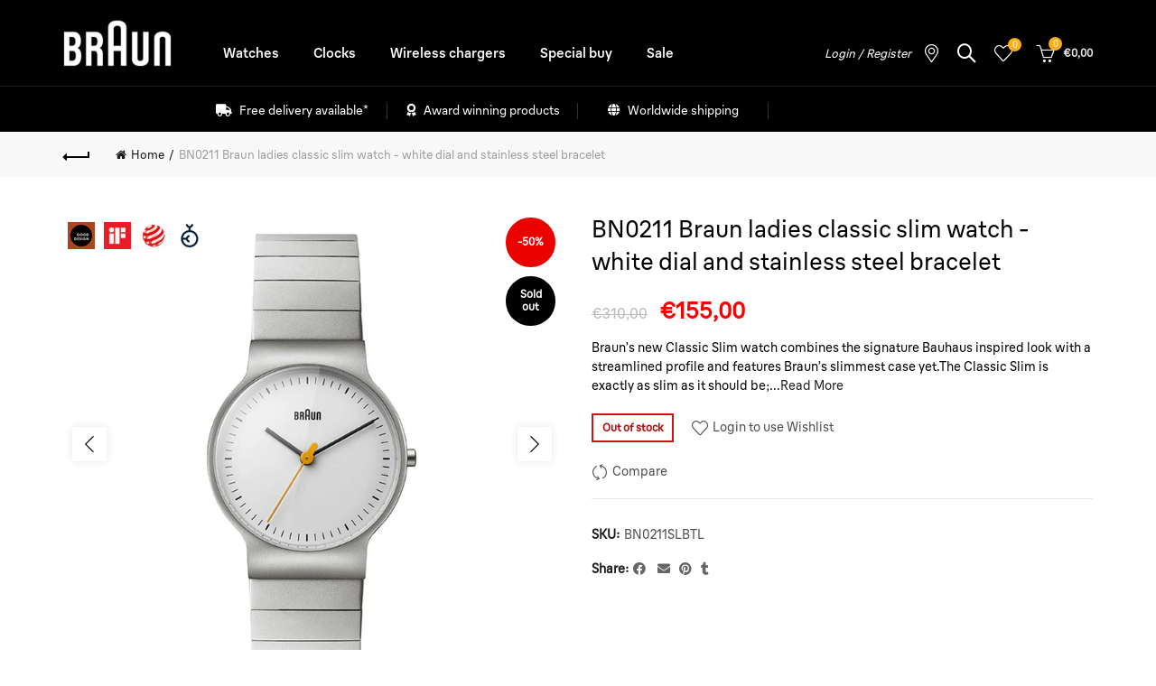

--- FILE ---
content_type: text/html; charset=utf-8
request_url: https://de.braun-clocks.com/products/braun-ladies-bn0211-classic-slim-watch-white-dial-and-stainless-steel-bracelet
body_size: 62273
content:
<!doctype html>
<html class="no-js" lang="en">
<head>
<!-- TrustBox script -->
<script type="text/javascript" src="//widget.trustpilot.com/bootstrap/v5/tp.widget.bootstrap.min.js" async></script>
<!-- End TrustBox script -->
  <meta charset="utf-8">
  <meta http-equiv="X-UA-Compatible" content="IE=edge,chrome=1">
  <meta name="viewport" content="width=device-width, initial-scale=1.0, maximum-scale=1.0, user-scalable=no">
  <meta name="theme-color" content="#ffad14">
  <meta name="keywords" content="DE - Braun Clocks &amp; Watches">
  <meta name="author" content="de.braun-clocks.com">
  <meta name="format-detection" content="telephone=no">
  <meta name="robots" content="index,follow" />
  <meta name="googlebot" content="index" />
  <link rel="canonical" href="https://de.braun-clocks.com/products/braun-ladies-bn0211-classic-slim-watch-white-dial-and-stainless-steel-bracelet"><link rel="shortcut icon" href="//de.braun-clocks.com/cdn/shop/files/favicom_32x.jpg?v=1614308582" type="image/png">
  
<link rel="apple-touch-icon-precomposed" sizes="152x152" href="//de.braun-clocks.com/cdn/shop/files/favicon-large_b46859d6-8c0e-40ee-8423-22113a941a6e_152x.jpg?v=1614308582"><script type="text/javascript">document.documentElement.className = document.documentElement.className.replace('no-js', 'yes-js js_active js')</script><title>BN0211 Braun ladies classic slim watch - white dial and stainless stee
&ndash; DE - Braun Clocks &amp; Watches
</title><meta name="description" content="Braun’s new Classic Slim watch combines the signature Bauhaus inspired look with a streamlined profile and features Braun’s slimmest case yet.The Classic Slim is exactly as slim as it should be; anything less would be too much. It is designed for comfort and above all to do exactly the job it does – simply, cleanly tel"><!-- /snippets/social-meta-tags.liquid -->


<meta property="og:site_name" content="DE - Braun Clocks &amp; Watches">
<meta property="og:url" content="https://de.braun-clocks.com/products/braun-ladies-bn0211-classic-slim-watch-white-dial-and-stainless-steel-bracelet">
<meta property="og:title" content="BN0211 Braun ladies classic slim watch - white dial and stainless steel bracelet">
<meta property="og:type" content="product">
<meta property="og:description" content="Braun’s new Classic Slim watch combines the signature Bauhaus inspired look with a streamlined profile and features Braun’s slimmest case yet.The Classic Slim is exactly as slim as it should be; anything less would be too much. It is designed for comfort and above all to do exactly the job it does – simply, cleanly tel"><meta property="og:image:alt" content="BN0211 Braun ladies classic slim watch - white dial and stainless steel bracelet">
  <meta property="og:price:amount" content="155,00">
  <meta property="og:price:currency" content="EUR"><meta property="og:image" content="http://de.braun-clocks.com/cdn/shop/files/ed0cca6f-37f3-47ec-a11c-ca1c6bbf6c3d_1200x1200.jpg?v=1756721698"><meta property="og:image" content="http://de.braun-clocks.com/cdn/shop/files/6209a4f2-114e-43ef-ae91-2284549cae72_1200x1200.jpg?v=1756721698"><meta property="og:image" content="http://de.braun-clocks.com/cdn/shop/files/6a5af5dd-07d8-4bfb-b50e-f6f85adbd27c_1200x1200.jpg?v=1756721698">
<meta property="og:image:secure_url" content="https://de.braun-clocks.com/cdn/shop/files/ed0cca6f-37f3-47ec-a11c-ca1c6bbf6c3d_1200x1200.jpg?v=1756721698"><meta property="og:image:secure_url" content="https://de.braun-clocks.com/cdn/shop/files/6209a4f2-114e-43ef-ae91-2284549cae72_1200x1200.jpg?v=1756721698"><meta property="og:image:secure_url" content="https://de.braun-clocks.com/cdn/shop/files/6a5af5dd-07d8-4bfb-b50e-f6f85adbd27c_1200x1200.jpg?v=1756721698">


<meta name="twitter:card" content="summary_large_image">
<meta name="twitter:title" content="BN0211 Braun ladies classic slim watch - white dial and stainless steel bracelet">
<meta name="twitter:description" content="Braun’s new Classic Slim watch combines the signature Bauhaus inspired look with a streamlined profile and features Braun’s slimmest case yet.The Classic Slim is exactly as slim as it should be; anything less would be too much. It is designed for comfort and above all to do exactly the job it does – simply, cleanly tel">
<link href="//de.braun-clocks.com/cdn/shop/t/6/assets/tab_shopify.min.css?v=77642056786062711131736834493" rel="stylesheet" type="text/css" media="all" />
  <link rel="preload" href="//de.braun-clocks.com/cdn/shop/t/6/assets/gl_linecons_icons.min.css?v=76569771571515796021736834493" as="style" onload="this.rel='stylesheet'">
  
  
  
  <noscript><link rel="stylesheet" href="//de.braun-clocks.com/cdn/shop/t/6/assets/gl_linecons_icons.min.css?v=76569771571515796021736834493"></noscript><link href="//de.braun-clocks.com/cdn/shop/t/6/assets/gl_vendor.css?v=141342785074025982771736834493" rel="stylesheet" type="text/css" media="all" />
<link href="//de.braun-clocks.com/cdn/shop/t/6/assets/main.min.css?v=80478599566111814371736834493" rel="stylesheet" type="text/css" media="all" />

<script src="https://ajax.googleapis.com/ajax/libs/webfont/1.6.26/webfont.js"></script>
   <script>WebFont.load({
       google: {
         families: ["BraunLinearRegular:100,200,300,400,500,600,700,800,900,100italic,200italic,300italic,400italic,500italic,600italic,700italic,800italic,900italic","BraunLinearMedium:100,200,300,400,500,600,700,800,900,100italic,200italic,300italic,400italic,500italic,600italic,700italic,800italic,900italic"]
       }
     });
   </script><script>
/*! loadCSS. [c]2017 Filament Group, Inc. MIT License */
!function(e){"use strict";var t=function(t,n,r){function o(e){return i.body?e():void setTimeout(function(){o(e)})}function a(){d.addEventListener&&d.removeEventListener("load",a),d.media=r||"all"}var l,i=e.document,d=i.createElement("link");if(n)l=n;else{var s=(i.body||i.getElementsByTagName("head")[0]).childNodes;l=s[s.length-1]}var u=i.styleSheets;d.rel="stylesheet",d.href=t,d.media="only x",o(function(){l.parentNode.insertBefore(d,n?l:l.nextSibling)});var f=function(e){for(var t=d.href,n=u.length;n--;)if(u[n].href===t)return e();setTimeout(function(){f(e)})};return d.addEventListener&&d.addEventListener("load",a),d.onloadcssdefined=f,f(a),d};"undefined"!=typeof exports?exports.loadCSS=t:e.loadCSS=t}("undefined"!=typeof global?global:this),function(e){if(e.loadCSS){var t=loadCSS.relpreload={};if(t.support=function(){try{return e.document.createElement("link").relList.supports("preload")}catch(t){return!1}},t.poly=function(){for(var t=e.document.getElementsByTagName("link"),n=0;n<t.length;n++){var r=t[n];"preload"===r.rel&&"style"===r.getAttribute("as")&&(e.loadCSS(r.href,r,r.getAttribute("media")),r.rel=null)}},!t.support()){t.poly();var n=e.setInterval(t.poly,300);e.addEventListener&&e.addEventListener("load",function(){t.poly(),e.clearInterval(n)}),e.attachEvent&&e.attachEvent("onload",function(){e.clearInterval(n)})}}}(this);
</script><style type="text/css">a.pswp__share--download {display: none;}@media (max-width: 480px){.basel-products-tabs .open-title-menu {white-space: nowrap;max-width: 160px;text-overflow: ellipsis;}} #variantQuantity:empty,#variantQuantity_quick:empty {margin: 0;}.loader {position: fixed;background: rgba(0, 0, 0, .85);left: 0;top: 0;width: 100%;height: 100%;z-index: 1000;}.loader .loader-inner {background: url(//cdn.shopify.com/s/files/1/2251/1247/t/22/assets/loader.svg) no-repeat;background-size: 100%;width: 50px;height: 50px;position: absolute;margin: auto;top: 0;bottom: 0;left: 0;right: 0;}input[type=number]::-webkit-outer-spin-button,input[type=number]::-webkit-inner-spin-button {-webkit-appearance: none;margin: 0;}input[type=number] {-webkit-appearance: textfield !important;-moz-appearance: textfield !important;appearance: textfield !important;}.gl_custom_1472909916515__94 {padding-top: 7vw !important;padding-bottom: 7vw !important;background-position: 0 0 !important;background-repeat: no-repeat !important;}.product_img_trust_seal img {width: 100%;}.section_title_sport + .shopify-section .gl_column-inner { margin-top: -7vw !important;padding-top: 0px !important;}.section_title_sport + .shopify-section .gl_row {z-index: 35;position: relative;}.mfp-zoom-in.mfp-bg {transition: all .3s ease-out;}.mfp-zoom-in.mfp-bg {opacity: 0;}.mfp-zoom-in.mfp-bg.mfp-ready {opacity: .8;}.mfp-zoom-in .mfp-with-anim {opacity: 0;transition: all .2s ease-in-out;transform: scale(.8);}.mfp-zoom-in.mfp-ready .mfp-with-anim {opacity: 1;transform: scale(1);}body.basel-header-overlap.template-collection.has_cat_img .main-header.color-scheme-light,body.basel-header-overlap.template-list-collections.has_cat_img .main-header.color-scheme-light {background-color: transparent;}body.basel-header-overlap.template-collection:not(.has_cat_img) .title-shop,body.basel-header-overlap.template-list-collections:not(.has_cat_img) .title-shop{padding:0 !important;}.single-product-content .entry-summary .button.size_guide {display: inline-block;vertical-align: middle;text-align: center;font-size: 14px;line-height: 1.5;color: #4e4e4e;padding: 0;background-color: transparent;border: none;text-transform: none;}.single-product-content .entry-summary .button.size_guide:before {font-size: 18px;vertical-align: middle;margin-right: 5px;color: #4e4e4e;display: inline-block;font-family: Simple-Line-Icons;-webkit-transition: all .2s;-moz-transition: all .2s;-o-transition: all .2s;transition: all .2s;content: "\e060";}.shopify-show-per-page .label_show {display: inline-block;margin-bottom: 0;margin-right: 10px;}.shopify-show-per-page .orderbyshow {width: auto;min-width: 70px;padding-right: 10px;}.header-base_categories.main-header .main-nav {display: block;}/* .wrapper-boxed.basel-cart-opened .website-wrapper { max-width: 100%;} */body.wrapper-boxed.basel-cart-opened {position: relative;}body.wrapper-boxed.basel-cart-opened .website-wrapper.basel-wrapper-shifted { position: static;}#variantQuantity, #variantQuantity_quick {font-weight: bold;text-transform: uppercase;} #recently_wrap .owl-stage-outer {height: 100% !important; }.product-grid-item .same_height .hover-img,.product-grid-item .same_height .hover-img img,.product-list-item .same_height .hover-img, .product-list-item .same_height .hover-img img {height: 100%;}.gl-gird-collection-section .elements-grid .basel-products-loader,.retina-logo{ display: none;}.retina-logo,.sticky-logo{ display: none !important;}.act-scroll .site-logo img.retina-logo, .header-clone .site-logo img.retina-logo {display: none !important;}.template-product .site-content,.product-list-item .product-element-top.product-list-image {margin-bottom: 0;}.color-scheme-light .basel-search-dropdown .autocomplete-suggestions .suggestion-title a, .search-extended .autocomplete-suggestions .suggestion-title a{color: rgba(0,0,0,.7);}.main-header.color-scheme-light .product-grid-item .product-title>a {color: inherit;}.single-product-content .spr-icon {font-size: 12px;}.single-product-content span.spr-badge-caption {font-size: 14px;}.product-list-item .hover-img img {width: 100%;}tr.description>td>p {max-width: 500px;margin: 0 auto;}.basel-header-overlap .topbar-wrapp {z-index: 22222;}.basel-header-overlap .cart-widget-side, .basel-header-overlap .mobile-nav,.basel-header-overlap .login-form-side {z-index: 50000;}.italic {font-style: italic;}.single-product-content .basel-countdown-timer {margin-bottom: 15px;}.selector-wrapper,#variantQuantity,#variantQuantity_quick {display: none;}#variantQuantity.is-visible,#variantQuantity_quick.is-visible {display: block;}div#variantQuantity, div#variantQuantity_quick {margin-bottom: 20px;}li.mini_cart_item.mini_variant_gl span.quantity {margin-left: 72px;}.single-product-content .slick-vertical>button.slick-disabled {color: rgba(0,0,0,0.3);cursor: default;}.single-product-content .slick-vertical>button.slick-disabled:hover { color: #fff; }.swatches-on-grid .swatch-on-grid.swatch-size-medium {width: 25px;height: 25px;}.gl_star-rating {display: inline-block;font-size: 12px;position: relative;height: 18px;line-height: 18px;letter-spacing: 2px;margin-bottom: 4px;}.gl_star-rating span.spr-badge-caption {display: none;}.btn.btn-size-extra-small,.button.btn-size-extra-small,button.btn-size-extra-small,.added_to_cart.btn-size-extra-small,input[type="submit"].btn-size-extra-small { font-size: 10px;line-height: 14px;padding-top: 7px;padding-bottom: 7px;padding-left: 14px;padding-right: 14px;}.promo-banner.term-description {position: relative;margin-bottom: 30px;overflow: hidden;font-size: 16px;color: #000;line-height: 1.3;}.single-product .site-content {margin-bottom: 0;}.single-product-content .out-of-stock.variant_stock {border: 2px solid #CC1414;color: #B50808;margin: 0;padding: 9px 10px;}input.input__error {color: #AF7D27;border-color: #E0B252;background-color: transparent;}.testimonial-content >p {margin-bottom:0;}.color-scheme-light .testimonials.testimon-style-boxed .testimonial-content >p,.color-scheme-light .testimonials.testimon-style-boxed .testimonial-content a,.color-scheme-light .testimonials.testimon-style-boxed .testimonial-content footer>span {color: inherit;}h1.basel-logo-wrap {margin-bottom: 0;}table.gl_infor_account tr td {text-align: left;}.gl_custom_lingerie {margin-top: 20px !important;margin-right: 20px !important;margin-bottom: 20px !important;margin-left: 20px !important;padding-top: 40px !important;padding-right: 40px !important;padding-bottom: 20px !important;padding-left: 40px !important;background-color: #ffffff !important;}.gl_custom_1502352203858_94 {padding-top: 6vh !important;padding-right: 10% !important;padding-bottom: 3vh !important;padding-left: 10% !important;}.gl_custom_article {margin-top: 20px !important;margin-bottom: 20px !important;border-top-width: 1px !important;border-bottom-width: 1px !important;padding-top: 30px !important;padding-bottom: 30px !important;border-top-color: #f4f4f4 !important;border-top-style: solid !important;border-bottom-color: #f4f4f4 !important;border-bottom-style: solid !important;}input.shopify-challenge__button.btn {margin-bottom: 40px;}.gl_custom_article_full {margin-top: -40px !important;margin-bottom: 0px !important;padding-top: 0px !important;padding-bottom: 0px !important;background-color: #f7f7f7 !important;}.gl_custom_social_full {margin-bottom: 70px !important;border-top-width: 1px !important;border-bottom-width: 1px !important;padding-top: 40px !important;padding-bottom: 40px !important;border-top-color: #e5e5e5 !important;border-top-style: solid !important;border-bottom-color: #e5e5e5 !important;border-bottom-style: solid !important;}.gl_row_0 {margin-right: 0px !important;margin-left: 0px !important;}.gl_p_10 { padding: 10px !important;}.gl_pt_15 {padding-top: 15px !important;}.shopify-section.gl_tabs { position: relative; overflow: hidden} .fake_counter_real_time,.product_delivery {display: block;font-size: 14px;color: #2c2c2c;font-weight: bold;-webkit-border-radius: 5px;-moz-border-radius: 5px;border-radius: 5px;position: relative;overflow: hidden;margin: 0 2px;}.fake_counter_real_time #number_counter,#jas_product_delivery,#jas_product_delivery_quick,#product_delivery_quick {background-color: #0f8db3;padding: 5px 10px;border-radius: 2px;line-height: 1.1em;color: #ffffff;display: inline-block;-webkit-box-shadow: inset 0 -2px 0 rgba(0,0,0,.15);box-shadow: inset 0 -2px 0 rgba(0,0,0,.15);}.fake_counter_real_time #number_counter i {margin-left: 3px;}.fake_counter_real_time #number_counter:active {-webkit-box-shadow: none;box-shadow: none;top: 1px;}.basel-button-wrapper.btn-inline {display: inline-block;margin-bottom: 10px;margin-right: 10px;}.gl_pt_25 {padding-top: 25px !important;}.gl_pt_20 {padding-top: 20px !important;}.gl_pb_20 {padding-bottom: 20px !important;}.gl_color_dark p strong {color: black;}.gl_mb_0 {margin-bottom: 0px !important;}.gl_pt_0 {padding-top: 0px !important;}.gl_mb_4 {margin-bottom: 4vh !important;}.gl_mb_5 {margin-bottom: 5px !important;}.gl_mb_10 {margin-bottom: 10px !important;}.gl_mb_15 {margin-bottom: 15px !important;}.gl_mb_20 {margin-bottom: 20px !important;}.gl_mb_25 {margin-bottom: 25px !important;}.gl_mb_30 {margin-bottom: 30px !important;}.gl_mb_35 {margin-bottom: 35px !important;}.gl_mb_40 {margin-bottom: 40px !important;}.gl_mt_10 {margin-top: 10px !important;}.gl_mt_20 {margin-top: 20px !important;}.gl_mt_50 {margin-top: 50px !important;}.gl_mb_50 {margin-bottom: 50px !important;}.gl_mt_25 {margin-top: 25px !important;}.gl_mt_35 {margin-top: 35px !important;}.gl_m_m15 {margin-top: -15px !important;}.gl_mt_m30 {margin-top: -30px !important;}.gl_mt_m75 {margin-top: -75px !important;}.gl_mb_m35 {margin-bottom: -35px !important;}.gl_mtm_40 {margin-top: -40px !important;}.gl_mtm_89 {margin-top: -77px !important;}.gl_mt_40 {margin-top: 40px !important;}.gl_pt_30 {padding-top: 30px !important;}.gl_pb_30 { padding-bottom: 30px !important;}.gl_pr_30 {padding-right: 30px !important;}.gl_pl_30 { padding-left: 30px !important;}.gl_pr_40 {padding-right: 40px !important;}.gl_pl_40 { padding-left: 40px !important;}.gl_pt_35 { padding-top: 35px !important;}.gl_pd_lr_10 {padding-right: 10px !important;padding-left: 10px !important;}.gl_mb_4h {margin-bottom: 4vh !important;}.gl_mb_8h {margin-bottom: 8vh !important;}.gl_pt_8h {padding-top: 8vh !important;} .gl_pb_8h {padding-bottom: 8vh !important;}.gl_price_sushi .spb_single_image img{width: auto;}.gl_custom_1488533043379_94 {padding-top: 4vh !important;padding-bottom: 4vh !important;}.gl_custom_1507644691234_94 {margin-top: -7vh !important;margin-right: -50px !important;margin-bottom: -25vh !important;margin-left: -50px !important;padding-top: 0px !important;}.gl_custom_infor_one {margin-right: 4% !important;margin-bottom: 0px !important;margin-left: 4% !important;border-top-width: 5px !important;border-right-width: 5px !important;border-bottom-width: 5px !important;border-left-width: 5px !important;padding-right: 3% !important;padding-bottom: 0px !important;padding-left: 3% !important;background-color: #ffffff !important;border-left-color: rgba(107,107,107,0.11) !important;border-left-style: solid !important;border-right-color: rgba(107,107,107,0.11) !important;border-right-style: solid !important;border-top-color: rgba(107,107,107,0.11) !important;border-top-style: solid !important;border-bottom-color: rgba(107,107,107,0.11) !important;border-bottom-style: solid !important;}.gl_custom_infor_text_one {margin-top: 40px !important;margin-bottom: 40px !important;border-left-width: 1px !important;padding-top: 0px !important;border-left-color: #f4f4f4 !important;border-left-style: solid !important;}.gl_custom_tab_title {margin-bottom: 30px !important;padding-top: 14px !important;padding-right: 20px !important;padding-bottom: 14px !important;padding-left: 20px !important;background-color: #0f8db3 ;}.gl_custom_lingerie {margin-top: 20px !important;margin-right: 20px !important;margin-bottom: 20px !important;margin-left: 20px !important;padding-top: 40px !important;padding-bottom: 40px !important;background-color: #ffffff !important;}.about-shop-element {box-shadow: 1px 1px 9px rgba(0, 0, 0, 0.17);}body .basel-parallax {background-attachment: fixed;background-size: cover!important;}.gl_custom_hour {padding-top: 40px !important;padding-right: 20px !important;padding-bottom: 40px !important;padding-left: 20px !important;background-color: #ffffff !important;}.gl_custom_jewellery {margin-top: 20px !important;margin-bottom: 20px !important;margin-left: -80px !important;padding-top: 40px !important;padding-right: 40px !important;padding-bottom: 40px !important;padding-left: 40px !important;background-color: #ffffff !important;}.gl_custom_testimonials{border-right-width: 1px !important;padding-top: 20px !important;padding-bottom: 20px !important;border-right-color: rgba(255,255,255,0.13) !important;border-right-style: solid !important;}.gl_custom_jewellery_mobile {margin-top: -50px !important;margin-right: 20px !important;margin-bottom: 20px !important;margin-left: 20px !important;padding-top: 20px !important;padding-right: 20px !important;padding-bottom: 20px !important;padding-left: 20px !important;background-color: #ffffff !important;}.bg_color_white.image-swatch {border: 0;}.gl_custom_map {margin-right: 10% !important;margin-left: 10% !important;padding-top: 6% !important;}.gl_custom_content{border-top-width: 7px !important;border-right-width: 7px !important;border-bottom-width: 7px !important;border-left-width: 7px !important;padding-top: 45px !important;padding-right: 45px !important;padding-bottom: 45px !important;padding-left: 45px !important;background-position: center !important;background-repeat: no-repeat !important;background-size: contain !important;border-left-color: rgba(10,10,10,0.12) !important;border-left-style: solid !important;border-right-color: rgba(10,10,10,0.12) !important;border-right-style: solid !important;border-top-color: rgba(10,10,10,0.12) !important;border-top-style: solid !important;border-bottom-color: rgba(10,10,10,0.12) !important;border-bottom-style: solid !important;}.gl_custom_space_minimalist {padding-right: 4vw !important;padding-left: 4vw !important;}.gl_p_same_strong p, .gl_p_same_strong p{margin-bottom: 0}.pr {position: relative}.site-logo {width: 15%;}.site-logo img {max-width: 120px;max-height: 95px;}.basel-header-overlap header:not(.act-scroll) .site-logo img {max-width: 120px;}.basel-shopify-layered-nav .basel-scroll {max-height: 234px;}.right-column {width: 300px;}.sticky-header .right-column {width: 300px;}/* Header height configs *//* Limit logo image height for according to header height */.site-logo img {max-height: 95px;}/* And for sticky header logo also */.act-scroll .site-logo img,.header-clone .site-logo img {max-height: 75px;max-height: 95px;max-width: 120px;}.act-scroll .site-logo img,.header-clone .site-logo img {display: none;}.act-scroll .site-logo img.sticky-logo,.header-clone .site-logo img.sticky-logo {display: inline-block !important;}/* Set sticky headers height for cloned headers based on menu links line height */.header-clone .main-nav .menu > li > a {height: 95px;line-height: 95px;} /* Height for switch logos */.sticky-header-real:not(.global-header-menu-top) .switch-logo-enable .basel-logo {height: 95px;}.sticky-header-real:not(.global-header-menu-top) .act-scroll .switch-logo-enable .basel-logo {height: 75px;}.sticky-header-real:not(.global-header-menu-top) .act-scroll .switch-logo-enable {transform: translateY(-60px);-webkit-transform: translateY(-60px);}/* Header height for these layouts based on it's menu links line height */.main-nav .menu > li > a {height: 95px;line-height: 95px;}/* The same for sticky header */.act-scroll .main-nav .menu > li > a {height: 95px;line-height: 95px;}/* Set line height for header links for shop header layout. Based in the header height option */.header-shop .right-column .header-links {height: 95px;line-height: 95px;}/* The same for sticky header */.header-shop.act-scroll .right-column .header-links {height: 95px;line-height: 95px;}/* Page headings settings for heading overlap. Calculate on the header height base */.basel-header-overlap .title-size-default,.basel-header-overlap .title-size-small,.basel-header-overlap .title-shop.without-title.title-size-default,.basel-header-overlap .title-shop.without-title.title-size-small {padding-top: 135px;}.basel-header-overlap .title-shop.without-title.title-size-large,.basel-header-overlap .title-size-large {padding-top: 215px;}@media (max-width: 991px) {/* Set header height for mobile devices */.main-header .wrapp-header {min-height: 60px;} /* Limit logo image height for mobile according to mobile header height */.site-logo img {max-height: 60px;} /* Limit logo on sticky header. Both header real and header cloned */.act-scroll .site-logo img,.header-clone .site-logo img {max-height: 60px;}/* Height for switch logos */.main-header .switch-logo-enable .basel-logo {height: 60px;}.sticky-header-real:not(.global-header-menu-top) .act-scroll .switch-logo-enable .basel-logo {height: 60px;}.sticky-header-real:not(.global-header-menu-top) .act-scroll .switch-logo-enable {transform: translateY(-60px);-webkit-transform: translateY(-60px);}/* Page headings settings for heading overlap. Calculate on the MOBILE header height base */.basel-header-overlap .title-size-default,.basel-header-overlap .title-size-small,.basel-header-overlap .title-shop.without-title.title-size-default,.basel-header-overlap .title-shop.without-title.title-size-small {padding-top: 80px;}.basel-header-overlap .title-shop.without-title.title-size-large,.basel-header-overlap .title-size-large {padding-top: 120px;} }.product-category-thumbnail img,.category-grid-item .category-link {width: 100%;}/* .product-grid-item .product-element-top>a img,.basel-hover-alt .hover-img img, .owl-carousel div.owl-item .hover-img img {width:100%;} */.basel-purchase {position:fixed;display:block;bottom:0;left:4%;z-index:10;-webkit-backface-visibility: hidden; /* Chrome, Safari, Opera */backface-visibility: hidden;}.basel-purchase:hover {opacity:0.9;}.basel-product-categories>li.cat-item-109 {display: none;}.col-five > .gl_col-sm-2 {width:20%;}.product-type-grouped.single-product-content .cart {width: 100%;}.product-type-grouped.single-product-content .cart table {border-top: 2px solid black;margin-bottom: 30px;}iframe[name='google_conversion_frame'] { height: 0 !important;width: 0 !important; line-height: 0 !important; font-size: 0 !important;margin-top: -13px;float: left;}.single-product-content .single_variation .shopify-variation-price {margin-right:0;}.single-product-content .single_variation .shopify-variation-price .price {margin-right:15px;}.product-type-grouped .group_table .stock {margin-bottom: 0;margin-right: 0;margin-left: 15px; }.commentlist .comment-text .description {line-height:1.6;}.main-header form.has-categories-dropdown .search-by-category ul .children {display:none;}.cat-design-alt .product-category-thumbnail {margin:-2px; }.cat-design-alt .category-link {display:block;}.dropdown-scroll > .sub-menu-dropdown {height: 540px;overflow: hidden;}.main-nav .menu>li.menu-item-design-sized .sub-menu-dropdown {padding-bottom:10px;}.header-spacing + .header-menu-top {margin-top:-40px;}.shopify-ordering.with-list .selected-order {font-weight:bold;}.basel-navigation .menu>li.menu-item-design-full-width .sub-menu>li>a,.basel-navigation .menu>li.menu-item-design-sized .sub-menu>li>a {font-weight: 600!important;}.header-categories .main-nav .menu li.menu-item-design-full-width>.sub-menu-dropdown {margin-top: -78px;}.basel-hover-quick .product-title a {display:block; }.hide-pag .owl-pagination,.hide-pag .owl-buttons {display:none;}.popup-quick-view .entry-summary .entry-title {font-size: 32px; }.product-quick-view .entry-title a {font-family:inherit;font-weight: inherit;font-style: inherit;}.basel-price-table .basel-plan-footer>a.added {display:none;}.color-scheme-light .testimonial .testimonial-content footer>span {color: rgba(255, 255, 255, 0.8);}.color-scheme-light .owl-theme:hover .owl-controls.clickable .owl-buttons div.disabled {color:rgba(255, 255, 255, 0.6);}.color-scheme-light .owl-theme .owl-controls .owl-buttons div {color:rgba(255, 255, 255, 0.8);}.color-scheme-light .owl-theme .owl-controls.clickable .owl-buttons div:hover {color:rgba(255, 255, 255, 1);}.color-scheme-light .owl-theme .owl-controls .owl-page span {background-color: rgba(255, 255, 255, 0.6);}.color-scheme-light .owl-theme .owl-controls .owl-page.active span, .color-scheme-light .owl-theme .owl-controls.clickable .owl-page:hover span {background-color: white;}.single-product-content .entry-summary .button.compare.loading:after {opacity: 1;visibility: visible;}.spb_video_wrapper .basel-video-poster, .spb_video_wrapper .basel-video-poster-wrapper, .spb_video_wrapper .basel-video-poster-wrapper:after {position: absolute;top: 0;left: 0;right: 0;bottom: 0;}.spb_video_wrapper .basel-video-poster-wrapper {position: absolute!important;z-index: 2;cursor: pointer;overflow: hidden;backface-visibility: hidden;-webkit-backface-visibility: hidden;perspective: 800px;-webkit-perspective: 800px;-webkit-transition: opacity .5s cubic-bezier(0,0,.44,1.18),visibility .5s cubic-bezier(0,0,.44,1.18);transition: opacity .5s cubic-bezier(0,0,.44,1.18),visibility .5s cubic-bezier(0,0,.44,1.18);}.spb_video_wrapper .basel-video-poster {background-size: cover;background-position: center center;background-repeat: no-repeat;margin: -1px;transform: scale(1.09);-webkit-transform: scale(1.09);-webkit-transition: transform .5s cubic-bezier(0,0,.44,1.18);transition: transform .5s cubic-bezier(0,0,.44,1.18);}.spb_video_wrapper .button-play {position: absolute;top: 50%;left: 50%;height: 70px;line-height: 67px;width: 70px;margin-top: -35px;margin-left: -35px;padding-left: 7px;text-align: center;color: #fff;border: 2px solid #1aada3;border-radius: 50%;z-index: 3;background-color: #1aada3;-webkit-transition: opacity .5s cubic-bezier(0,0,.44,1.18);transition: opacity .5s cubic-bezier(0,0,.44,1.18);}.spb_video_wrapper .button-play:after {content: "\f04b";display: inline-block;font-size: 26px;font-family: FontAwesome;}.spb_video_wrapper .basel-video-poster-wrapper.hidden-poster {opacity: 0;visibility: hidden;}.gl_custom_sushi_1494249094915 {margin-top: 100px !important;margin-right: 20px !important;margin-bottom: 4vh !important;margin-left: 20px !important;padding-top: 0px !important;padding-right: 40px !important;padding-bottom: 40px !important;padding-left: 40px !important;background-color: rgba(10,10,10,0.45) !important;}.single-product-content .entry-summary .button.compare:after {content: " ";width: 15px;height: 15px;display: inline-block;vertical-align: middle;border: 1px solid black;border-radius: 50%;border-left-color: transparent !important;border-right-color: transparent !important;animation: load-spin 450ms infinite linear;-o-animation: load-spin 450ms infinite linear;-ms-animation: load-spin 450ms infinite linear;-webkit-animation: load-spin 450ms infinite linear;-moz-animation: load-spin 450ms infinite linear;margin-left: 10px;opacity: 0;visibility: hidden;}.basel-buttons .product-compare-button>a,.single-product-content .entry-summary .button.compare,.basel-hover-base .basel-add-btn>a,.basel-hover-base .product-compare-button a {text-transform:none;}.sticky-header .basel-search-full-screen .basel-search-wrapper {height:100vh;transition: opacity .25s ease-in-out, height .25s ease-in-out, visibility .25s,transform .25s ease-in-out;-webkit-transition: opacity .25s ease-in-out, height .25s ease-in-out, visibility .25s,transform .25s ease-in-out;}.sticky-header .basel-search-full-screen .basel-search-inner .basel-close-search {bottom:90px;}.rtl .has-border,.rtl .has-border > .gl_column-inner {border:none!important;}.related-and-upsells .product-grid-item .hover-img img {width:100%;}.cat-design-alt .product-category-thumbnail img {width:100%!important;}.hidden-nav-button {display:none!important;}.dropdown-scroll .spb_single_image {border: 2px solid #f7f7f7;}.page-id-25728 .dropdown-scroll .spb_single_image,.page-id-23954 .dropdown-scroll .spb_single_image {border: 2px solid rgba(255,255,255,0.1);}.owl-carousel .owl-stage-outer {clear: both;}.widget_product_categories .cat-item-109 .cat-item:nth-child(even) {display: none;}.rtl {direction: rtl;}@media (max-width: 1024px) and (min-width: 991px) {.header-categories .categories-menu-dropdown .sub-menu-dropdown {width: 680px;}}@media (max-width: 991px) {.sticky-footer-on .footer-container {visibility: visible;}}.menu-item-19907 > .sub-menu-dropdown {background-size: contain}.product-design-sticky .shopify-product-gallery .shopify-product-gallery__wrapper a > img {width: 100%;}.product-design-sticky .shopify-product-gallery .shopify-product-gallery__wrapper .shopify-product-gallery__image:not(:first-child) a {display: block;transform:translateY(100px);-webkit-transform:translateY(100px);-moz-transform:translateY(100px);-o-transform:translateY(100px);transition: all 0.45s ease-in-out;-webkit-transition: all 0.45s ease-in-out;-moz-transition: all 0.45s ease-in-out;-o-transition: all 0.45s ease-in-out;opacity: 0;}.product-design-sticky .shopify-product-gallery .shopify-product-gallery__wrapper .shopify-product-gallery__image:not(:first-child) a.animate-images {transform:translateY(0px);-webkit-transform:translateY(0px);-moz-transform:translateY(0px);-o-transform:translateY(0px);opacity: 1;}.shopify-checkout-review-order-table td {width: 50%}@media (min-width: 992px) {.buy-basel {position: fixed;bottom: 40px;right: 40px;z-index: 1000;margin-bottom: 110px;background-color: #729c29;border-radius: 50%;-webkit-border-radius: 50%;-moz-border-radius: 50%;box-shadow: -6.772px 8.668px 16px 0px rgba(28, 30, 35, 0.15);-webkit-box-shadow: -6.772px 8.668px 16px 0px rgba(28, 30, 35, 0.15);-moz-box-shadow: -6.772px 8.668px 16px 0px rgba(28, 30, 35, 0.15);transition: all 1s ease;-webkit-transition: all 1s ease;-moz-transition: all 1s ease;-o-transition: all 1s ease;animation-name: animFadeUp;animation-fill-mode: both;animation-duration: 0.4s;animation-timing-function: ease;animation-delay: 1.5s;-webkit-animation-name: animFadeUp;-webkit-animation-fill-mode: both;-webkit-animation-duration: 0.4s;-webkit-animation-timing-function: ease;-webkit-animation-delay: 1.5s;-moz-animation-name: animFadeUp;-moz-animation-fill-mode: both;-moz-animation-duration: 0.4s;-moz-animation-timing-function: ease;-moz-animation-delay: 1.5s;-o-animation-name: animFadeUp;-o-animation-fill-mode: both;-o-animation-duration: 0.4s;-o-animation-timing-function: ease;-o-animation-delay: 1.5s;}.buy-basel img.envato-logo {position: absolute;right: -8px;bottom: -3px;background: #7cb442;border-radius: 50%;padding: 6px;}.rtl .buy-basel {left: auto;right: 40px;} }@media (min-width: 768px) and (max-width: 991px) {.buy-basel {display:none;}.swatch-on-grid .basel-tooltip-label {display:none;}.dropdown-scroll > .sub-menu-dropdown {display:none;}.basel-back-btn>span:before, .basel-products-nav .product-btn>a span:before {top: 0px;}.shop-loop-head {width:100%;}body .basel-parallax {background-attachment: scroll!important;} }@media (min-width: 481px) and (max-width: 767px) { .buy-basel {display:none;}.swatch-on-grid .basel-tooltip-label {display:none;}.dropdown-scroll > .sub-menu-dropdown {display:none;}.basel-back-btn>span:before, .basel-products-nav .product-btn>a span:before {top: 0px;}/* .product-grid-item .product-element-top>a img,.basel-hover-alt .hover-img img {width:100%;} */body .basel-parallax {background-attachment: scroll!important;} }@media (max-width: 480px) { .buy-basel {display:none;}.swatch-on-grid .basel-tooltip-label {display:none;}body .basel-parallax {background-attachment: scroll!important;}.dropdown-scroll > .sub-menu-dropdown {display:none;}.basel-back-btn>span:before, .basel-products-nav .product-btn>a span:before {top: 0px;}}/* color settings */body {background-color: rgba(0,0,0,0);}.gl_page_title.page-title-default {background-color: #212121;}body.template-collection .page-title-default {background-color: #212121;}.topbar-wrapp {background-color: #000000;}.main-header, .sticky-header.header-clone, .header-spacing {background-color: #000000;}.footer-container {background-color: #000000;}.template-product .site-content {background-color: rgba(0,0,0,0);}body,p,.widget_nav_mega_menu .menu > li > a,.mega-navigation .menu > li > a,.basel-navigation .menu > li.menu-item-design-full-width .sub-sub-menu li a,.basel-navigation .menu > li.menu-item-design-sized .sub-sub-menu li a,.basel-navigation .menu > li.menu-item-design-default .sub-menu li a,.font-default {font-family: BraunLinearRegular, Arial, Helvetica, sans-serif;color: #000000;font-size: 14px;}h1 a,h2 a,h3 a,h4 a,h5 a,h6 a,h1,h2,h3,h4,h5,h6,.title,table th,.sp-tabs li a,.masonry-filter li a,.shopify .cart-empty,.basel-navigation .menu > li.menu-item-design-full-width .sub-menu > li > a,.basel-navigation .menu > li.menu-item-design-sized .sub-menu > li > a,fieldset legend,table th,.color-scheme-dark .info-box-inner h1,.color-scheme-dark .info-box-inner h2,.color-scheme-dark .info-box-inner h3,.color-scheme-dark .info-box-inner h4,.color-scheme-dark .info-box-inner h5,.color-scheme-dark .info-box-inner h6 {font-family: BraunLinearMedium, 'MS Sans Serif', Geneva, sans-serif;font-weight: normal;font-style: normal;}h1 a, h2 a, h3 a, h4 a, h5 a, h6 a, h1, h2, h3, h4, h5, h6, .title, table th, .masonry-filter li a, .shopify .cart-empty, .basel-navigation .menu > li.menu-item-design-full-width .sub-menu > li > a, .basel-navigation .menu > li.menu-item-design-sized .sub-menu > li > a {font-family: BraunLinearRegular, 'MS Sans Serif', Geneva, sans-serif;color: #000000;}.product-title a,.post-slide .entry-title a,.category-grid-item .hover-mask h3,.basel-search-full-screen .basel-search-inner input[type="text"],.blog-post-loop .entry-title,.single-product-content .entry-title,.font-title {font-family: BraunLinearMedium, 'MS Sans Serif', Geneva, sans-serif;color: #000000;font-weight: 400;font-style: normal;}.title-alt, .subtitle, .font-alt {font-family: BraunLinearMedium, 'Comic Sans MS', cursive;font-weight: 400;font-style: normal;}.type-post .entry-meta {font-family: BraunLinearMedium, 'Comic Sans MS', cursive;font-weight: 400;font-style: italic;}.widgettitle,.widget-title {font-family: BraunLinearRegular;font-weight: 700;font-style: normal;color: #0a0a0a;}.main-nav .menu > li > a {font-size: 14px;font-family: BraunLinearMedium;}.nathan_style_2.single-product-content .cart .button {font-size: 13px;line-height: 18px;padding: 11px 20px;background-color: #f3f3f3;color: #3E3E3E;display: inline-block;position: relative;font-weight: 600;text-align: center;text-transform: uppercase;letter-spacing: .3px;border-radius: 0;border-width: 0;border-style: solid;border-color: transparent;outline: 0;-webkit-box-shadow: none;box-shadow: none;text-shadow: none;text-decoration: none;vertical-align: middle;cursor: pointer;border: none;-webkit-box-shadow: inset 0 -2px 0 rgba(0,0,0,.15);box-shadow: inset 0 -2px 0 rgba(0,0,0,.15);-webkit-transition: color .25s ease,background-color .25s ease,border-color .25s ease,box-shadow 0s ease,opacity .25s ease;-webkit-transition: color .25s ease,background-color .25s ease,border-color .25s ease,opacity .25s ease,-webkit-box-shadow 0s ease;transition: color .25s ease,background-color .25s ease,border-color .25s ease,opacity .25s ease,-webkit-box-shadow 0s ease;transition: color .25s ease,background-color .25s ease,border-color .25s ease,box-shadow 0s ease,opacity .25s ease;transition: color .25s ease,background-color .25s ease,border-color .25s ease,box-shadow 0s ease,opacity .25s ease,-webkit-box-shadow 0s ease;color: #fff;}.nathan_style_2.single-product-content .cart .button:focus, .nathan_style_2.single-product-content .cart .button:hover {opacity: .8;}.nathan_style_2.single-product-content .cart .button:focus, .nathan_style_2.single-product-content .cart .button:hover {opacity: 1;-webkit-box-shadow: inset 0 -2px 0 rgba(0,0,0,.15);box-shadow: inset 0 -2px 0 rgba(0,0,0,.15);}.nathan_style_2.single-product-content .cart .button.loading {color: transparent!important;}.nathan_style_2.single-product-content .cart .button.loading:after {border-color: #fff;content: "";width: 18px;height: 18px;display: inline-block;vertical-align: middle;border: 1px solid #fff;border-left-color: #fff;border-radius: 50%;position: absolute;top: 50%;left: 50%;opacity: 0;margin-left: -9px;margin-top: -9px;transition: opacity 0s ease;-webkit-transition: opacity 0s ease;opacity: 1;animation: load-spin 450ms infinite linear;-webkit-animation: load-spin 450ms infinite linear;transition: opacity .25s ease;-webkit-transition: opacity .25s ease;}.nathan_style_2.single-product-content .cart .button:active {-webkit-box-shadow: none;box-shadow: none;top: 1px;}.color-primary,.mobile-nav ul li.current_page_item > a,.main-nav .menu > li.current-menu-item > a,.main-nav .menu > li.onepage-link.current-menu-item > a,.main-nav .menu > li > a:hover,.main-nav .menu > li > a:focus,.basel-navigation .menu>li.menu-item-design-default ul li:hover>a,.basel-navigation .menu > li.menu-item-design-full-width .sub-menu li a:hover,.basel-navigation .menu > li.menu-item-design-sized .sub-menu li a:hover,.basel-product-categories.responsive-cateogires li.current-cat > a,.basel-product-categories.responsive-cateogires li.current-cat-parent > a,.basel-product-categories.responsive-cateogires li.current-cat-ancestor > a,a[href^=tel],.topbar-menu ul > li > .sub-menu-dropdown li > a:hover,.btn.btn-color-primary.btn-style-bordered,.button.btn-color-primary.btn-style-bordered,button.btn-color-primary.btn-style-bordered,.added_to_cart.btn-color-primary.btn-style-bordered,input[type=submit].btn-color-primary.btn-style-bordered,.basel-dark .single-product-content .entry-summary .yith-wcwl-add-to-wishlist .yith-wcwl-wishlistaddedbrowse a:before,.basel-dark .single-product-content .entry-summary .yith-wcwl-add-to-wishlist .yith-wcwl-wishlistexistsbrowse a:before,.basel-dark .read-more-section .btn-read-more,.basel-dark .products-footer .basel-blog-load-more,.basel-dark .products-footer .basel-products-load-more,.basel-dark .products-footer .basel-portfolio-load-more,.basel-dark .blog-footer .basel-blog-load-more,.basel-dark .blog-footer .basel-products-load-more,.basel-dark .blog-footer .basel-portfolio-load-more,.basel-dark .portfolio-footer .basel-blog-load-more,.basel-dark .portfolio-footer .basel-products-load-more,.basel-dark .portfolio-footer .basel-portfolio-load-more,.basel-dark .color-primary,.basel-hover-link .swap-elements .btn-add a,.basel-hover-link .swap-elements .btn-add a:hover,.basel-hover-link .swap-elements .btn-add a:focus,.menu-item-language .submenu-languages li:hover a,.blog-post-loop .entry-title a:hover,.blog-post-loop.sticky .entry-title:before,.post-slide .entry-title a:hover,.comments-area .reply a,.single-post-navigation a:hover,blockquote footer:before,blockquote cite,.format-quote .entry-content blockquote cite,.format-quote .entry-content blockquote cite a,.type-post .entry-meta .meta-author a,.type-post .entry-meta .meta-author .name_author,.search-no-results.shopify .site-content:before,.search-no-results .not-found .entry-header:before,.login .lost_password > a:hover,.error404 .page-title,.menu-label-new:after,.widget_shopping_cart .product_list_widget li .quantity .amount,.product_list_widget li ins .amount,.price ins > .amount,.price ins,.single-product-content .price,.single-product-content .price .amount,.basel-products-nav .product-short .price,.basel-products-nav .product-short .price .amount,.star-rating span:before,.single-product-content .comment-form .stars span a:hover,.single-product-content .comment-form .stars span a.active,.tabs-layout-accordion .basel-tab-wrapper .basel-accordion-title:hover,.tabs-layout-accordion .basel-tab-wrapper .basel-accordion-title.active,.single-product-content .shopify-product-details__short-description ul > li:before,.single-product-content #tab-description ul > li:before,.blog-post-loop .entry-content ul > li:before,.comments-area .comment-list li ul > li:before,.sidebar-widget li a:hover,.filter-widget li a:hover,.sidebar-widget li > ul li a:hover,.filter-widget li > ul li a:hover,.basel-price-filter ul li a:hover .amount,.basel-hover-effect-4 .swap-elements > a,.basel-hover-effect-4 .swap-elements > a:hover,.wishlist_table tr td.product-price ins .amount,.basel-buttons .yith-wcwl-add-to-wishlist .yith-wcwl-wishlistaddedbrowse > a,.basel-buttons .yith-wcwl-add-to-wishlist .yith-wcwl-wishlistexistsbrowse > a,.basel-buttons .product-compare-button > a.compare.added,.compare.added, .basel-buttons .yith-wcwl-add-to-wishlist .yith-wcwl-wishlistaddedbrowse > a:hover,.basel-buttons .yith-wcwl-add-to-wishlist .yith-wcwl-wishlistexistsbrowse > a:hover,.single-product-content .entry-summary .yith-wcwl-add-to-wishlist a:hover,.single-product-content .entry-summary .yith-wcwl-add-to-wishlist a:hover:before,.single-product-content .entry-summary .yith-wcwl-add-to-wishlist .yith-wcwl-wishlistaddedbrowse a:before,.single-product-content .entry-summary .yith-wcwl-add-to-wishlist .yith-wcwl-wishlistexistsbrowse a:before,.single-product-content .entry-summary .yith-wcwl-add-to-wishlist .yith-wcwl-add-button.feid-in > a:before,.vendors-list ul li a:hover,.single-product-content .entry-summary .button.compare:hover,.single-product-content .entry-summary .button.compare:hover:before,.single-product-content .entry-summary .button.compare.added:before,.blog-post-loop .entry-content ul li:before,.basel-menu-price .menu-price-price,.basel-menu-price.cursor-pointer:hover .menu-price-title,.comments-area #cancel-comment-reply-link:hover,.comments-area .comment-body .comment-edit-link:hover,.popup-quick-view .entry-summary .entry-title a:hover,.spb_text_column ul:not(.social-icons) > li:before,.widget_product_categories .basel-cats-toggle:hover,.widget_product_categories .toggle-active,.basel-products-suggest .table_suggest a:hover,.widget_product_categories .current-cat-parent > a,#shopify-section-gl_section_sidebar_blog .widget_categories .current-cat > a,.shopify-checkout-review-order-table tfoot .order-total td .amount,.widget_shopping_cart .product_list_widget li .remove:hover,.basel-active-filters .widget_layered_nav_filters ul li a .amount,.title-wrapper.basel-title-color-primary .title-subtitle,.widget_categories li.cat-item.current-cat,.topbar-menu ul>li.currency li.active a, .topbar-menu ul>li.language li.active a,.topbar-menu .currencies li.active a, .topbar-menu .jas_lang li.active a,.widget_shopping_cart .widget_shopping_cart_content > .total .amount,.subtitle-color-primary.subtitle-style-default,.color-scheme-light .gl_tta-tabs.gl_tta-tabs-position-top.gl_tta-style-classic .gl_tta-tab.gl_active > a,.gl-tab-js .gl_tta.gl_general.gl_tta-style-classic .gl_tta-tab.gl_active > a {color: #ffad14;}.right-column .wishlist-info-widget > a > span,.basel-cart-design-2 > a .basel-cart-number,.basel-cart-design-3 > a .basel-cart-number,.btn.btn-color-primary,.button.btn-color-primary,button.btn-color-primary,.added_to_cart.btn-color-primary,input[type=submit].btn-color-primary,.btn.btn-color-primary:hover,.btn.btn-color-primary:focus,.button.btn-color-primary:hover,.button.btn-color-primary:focus,button.btn-color-primary:hover,button.btn-color-primary:focus,.added_to_cart.btn-color-primary:hover,.added_to_cart.btn-color-primary:focus,input[type=submit].btn-color-primary:hover,input[type=submit].btn-color-primary:focus,.btn.btn-color-primary.btn-style-bordered:hover,.btn.btn-color-primary.btn-style-bordered:focus,.button.btn-color-primary.btn-style-bordered:hover,.button.btn-color-primary.btn-style-bordered:focus,button.btn-color-primary.btn-style-bordered:hover,button.btn-color-primary.btn-style-bordered:focus,.added_to_cart.btn-color-primary.btn-style-bordered:hover,.added_to_cart.btn-color-primary.btn-style-bordered:focus,input[type=submit].btn-color-primary.btn-style-bordered:hover,input[type=submit].btn-color-primary.btn-style-bordered:focus,.widget_shopping_cart .widget_shopping_cart_content .buttons .checkout,.widget_shopping_cart .widget_shopping_cart_content .buttons .checkout:hover,.widget_shopping_cart .widget_shopping_cart_content .buttons .checkout:focus,.basel-search-dropdown .basel-search-wrapper .basel-search-inner form button,.basel-search-dropdown .basel-search-wrapper .basel-search-inner form button:hover,.basel-search-dropdown .basel-search-wrapper .basel-search-inner form button:focus,.no-results .searchform #searchsubmit,.no-results .searchform #searchsubmit:hover,.no-results .searchform #searchsubmit:focus,.comments-area .comment-respond input[type=submit],.comments-area .comment-respond input[type=submit]:hover,.comments-area .comment-respond input[type=submit]:focus,.shopify .cart-collaterals .cart_totals .sp-proceed-to-checkout a,.shopify .cart-collaterals .cart_totals .sp-proceed-to-checkout a:hover,.shopify .cart-collaterals .cart_totals .sp-proceed-to-checkout a:focus,.shopify .checkout_coupon .button,.shopify .checkout_coupon .button:hover,.shopify .checkout_coupon .button:focus,.shopify .place-order input[type=submit],.shopify .place-order input[type=submit]:hover,.shopify .place-order input[type=submit]:focus,.shopify-order-pay #order_review .button,.shopify-order-pay #order_review .button:hover,.shopify-order-pay #order_review .button:focus,.shopify input[name=track],.shopify input[name=track]:hover,.shopify input[name=track]:focus,.shopify input[name=save_account_details],.shopify input[name=save_address],.shopify-page input[name=save_account_details],.shopify-page input[name=save_address],.shopify input[name=save_account_details]:hover,.shopify input[name=save_account_details]:focus,.shopify input[name=save_address]:hover,.shopify input[name=save_address]:focus,.shopify-page input[name=save_account_details]:hover,.shopify-page input[name=save_account_details]:focus,.shopify-page input[name=save_address]:hover,.shopify-page input[name=save_address]:focus,.search-no-results .not-found .entry-content .searchform #searchsubmit,.search-no-results .not-found .entry-content .searchform #searchsubmit:hover,.search-no-results .not-found .entry-content .searchform #searchsubmit:focus,.error404 .page-content > .searchform #searchsubmit,.error404 .page-content > .searchform #searchsubmit:hover,.error404 .page-content > .searchform #searchsubmit:focus,.shopify .return-to-shop .button,.shopify .return-to-shop .button:hover,.shopify .return-to-shop .button:focus,.basel-hover-excerpt .btn-add a,.basel-hover-excerpt .btn-add a:hover,.basel-hover-excerpt .btn-add a:focus,.basel-hover-standard .btn-add > a,.basel-hover-standard .btn-add > a:hover,.basel-hover-standard .btn-add > a:focus,.basel-price-table .basel-plan-footer > a,.basel-price-table .basel-plan-footer > a:hover,.basel-price-table .basel-plan-footer > a:focus,.basel-info-box.box-style-border .info-btn-wrapper a,.basel-info-box.box-style-border .info-btn-wrapper a:hover,.basel-info-box.box-style-border .info-btn-wrapper a:focus,.basel-info-box2.box-style-border .info-btn-wrapper a,.basel-info-box2.box-style-border .info-btn-wrapper a:hover,.basel-info-box2.box-style-border .info-btn-wrapper a:focus,.basel-hover-quick .shopify-variation-add-to-cart .button,.basel-hover-quick .shopify-variation-add-to-cart .button:hover,.basel-hover-quick .shopify-variation-add-to-cart .button:focus,.spb_video_wrapper .button-play,.basel-navigation .menu > li.callto-btn > a,.basel-navigation .menu > li.callto-btn > a:hover,.basel-navigation .menu > li.callto-btn > a:focus,.basel-dark .products-footer .basel-blog-load-more:hover,.basel-dark .products-footer .basel-blog-load-more:focus,.basel-dark .products-footer .basel-products-load-more:hover,.basel-dark .products-footer .basel-products-load-more:focus,.basel-dark .products-footer .basel-portfolio-load-more:hover,.basel-dark .products-footer .basel-portfolio-load-more:focus,.basel-dark .blog-footer .basel-blog-load-more:hover,.basel-dark .blog-footer .basel-blog-load-more:focus,.basel-dark .blog-footer .basel-products-load-more:hover,.basel-dark .blog-footer .basel-products-load-more:focus,.basel-dark .blog-footer .basel-portfolio-load-more:hover,.basel-dark .blog-footer .basel-portfolio-load-more:focus,.basel-dark .portfolio-footer .basel-blog-load-more:hover,.basel-dark .portfolio-footer .basel-blog-load-more:focus,.basel-dark .portfolio-footer .basel-products-load-more:hover,.basel-dark .portfolio-footer .basel-products-load-more:focus,.basel-dark .portfolio-footer .basel-portfolio-load-more:hover,.basel-dark .portfolio-footer .basel-portfolio-load-more:focus,.basel-dark .feedback-form .wpcf7-submit,.basel-dark .mc4wp-form input[type=submit],.basel-dark .single-product-content .cart button,.basel-dark .single-product-content .comment-form .form-submit input[type=submit],.basel-dark .basel-registration-page .basel-switch-to-register,.basel-dark .register .button,.basel-dark .login .button,.basel-dark .lost_reset_password .button,.basel-dark .wishlist_table tr td.product-add-to-cart > .add_to_cart.button,.basel-dark .shopify .cart-actions .coupon .button,.basel-dark .feedback-form .wpcf7-submit:hover,.basel-dark .mc4wp-form input[type=submit]:hover,.basel-dark .single-product-content .cart button:hover,.basel-dark .single-product-content .comment-form .form-submit input[type=submit]:hover,.basel-dark .basel-registration-page .basel-switch-to-register:hover,.basel-dark .register .button:hover,.basel-dark .login .button:hover,.basel-dark .lost_reset_password .button:hover,.basel-dark .wishlist_table tr td.product-add-to-cart > .add_to_cart.button:hover,.basel-dark .shopify .cart-actions .coupon .button:hover,.basel-ext-primarybtn-dark:focus,.basel-dark .feedback-form .wpcf7-submit:focus,.basel-dark .mc4wp-form input[type=submit]:focus,.basel-dark .single-product-content .cart button:focus,.basel-dark .single-product-content .comment-form .form-submit input[type=submit]:focus,.basel-dark .basel-registration-page .basel-switch-to-register:focus,.basel-dark .register .button:focus,.basel-dark .login .button:focus,.basel-dark .lost_reset_password .button:focus,.basel-dark .wishlist_table tr td.product-add-to-cart > .add_to_cart.button:focus,.basel-dark .shopify .cart-actions .coupon .button:focus,.widget_price_filter .ui-slider .ui-slider-handle,.widget_price_filter .ui-slider .ui-slider-range,.widget_tag_cloud .tagcloud a:hover,.widget_product_tag_cloud .tagcloud a:hover,div.bbp-submit-wrapper button,div.bbp-submit-wrapper button:hover,div.bbp-submit-wrapper button:focus,#bbpress-forums .bbp-search-form #bbp_search_submit,#bbpress-forums .bbp-search-form #bbp_search_submit:hover,#bbpress-forums .bbp-search-form #bbp_search_submit:focus,.shopify-checkout .select2-container--default .select2-results__option--highlighted[aria-selected],.shopify-account .select2-container--default .select2-results__option--highlighted[aria-selected],.product-video-button a:hover:before,.product-360-button a:hover:before,.mobile-nav ul li .up-icon,.scrollToTop:hover,.scrollToTop:focus,.categories-opened li a:active,.basel-price-table .basel-plan-price,.header-categories .secondary-header .mega-navigation,.widget_nav_mega_menu,.blog-post-loop .meta-post-categories,.post-slide .meta-post-categories,.slider-title:before,.title-wrapper.basel-title-style-simple .title:after,.menu-label-new,.product-list-item .product-list-buttons>a,.onsale,.basel-products-suggest .suggest-close,.nathan_style_2.single-product-content .cart .button,#popup_basel button.active, #popup_basel button:focus,.cart-collaterals .cart_totals .wc-proceed-to-checkout a,.cart-collaterals .cart_totals .wc-proceed-to-checkout a:focus, .cart-collaterals .cart_totals .wc-proceed-to-checkout a:hover,.widget_search form.gl_search_post button,.widget_search form.gl_search_post button:hover,.color-scheme-light .gl_tta-tabs.gl_tta-tabs-position-top.gl_tta-style-classic .gl_tta-tab.gl_active > a span:after,.gl-tab-js .gl_tta.gl_general.gl_tta-style-classic .gl_tta-tab.gl_active > a span:after,.portfolio-with-bg-alt .portfolio-entry:hover .entry-header > .portfolio-info,.fake_counter_real_time #number_counter,#jas_product_delivery,#product_delivery_quick,#jas_product_delivery_quick,.product-list-item .product-list-buttons>a:focus, .product-list-item .product-list-buttons>a:hover,.sidebar-container .mc4wp-form input[type="submit"], .footer-container .mc4wp-form input[type="submit"], .filters-area .mc4wp-form input[type="submit"],.sidebar-container .mc4wp-form input[type="submit"]:hover, .sidebar-container .mc4wp-form input[type="submit"]:focus, .footer-container .mc4wp-form input[type="submit"]:hover, .footer-container .mc4wp-form input[type="submit"]:focus, .filters-area .mc4wp-form input[type="submit"]:hover, .filters-area .mc4wp-form input[type="submit"]:focus,.cart__popup .popup__cart-product a.modal_btn_add_to_cart,.basel-toolbar .gl_count_wishlist,.basel-toolbar .basel-cart-number {background-color: #ffad14;}.nathan_style_2.single-product-content .cart .button:focus, .nathan_style_2.single-product-content .cart .button:hover {background-color: #e09200;}.btn.btn-color-primary,.button.btn-color-primary,button.btn-color-primary,.added_to_cart.btn-color-primary,input[type=submit].btn-color-primary,.btn.btn-color-primary:hover,.btn.btn-color-primary:focus,.button.btn-color-primary:hover,.button.btn-color-primary:focus,button.btn-color-primary:hover,button.btn-color-primary:focus,.added_to_cart.btn-color-primary:hover,.added_to_cart.btn-color-primary:focus,input[type=submit].btn-color-primary:hover,input[type=submit].btn-color-primary:focus,.btn.btn-color-primary.btn-style-bordered:hover,.btn.btn-color-primary.btn-style-bordered:focus,.button.btn-color-primary.btn-style-bordered:hover,.button.btn-color-primary.btn-style-bordered:focus,button.btn-color-primary.btn-style-bordered:hover,button.btn-color-primary.btn-style-bordered:focus,.widget_shopping_cart .widget_shopping_cart_content .buttons .checkout,.widget_shopping_cart .widget_shopping_cart_content .buttons .checkout:hover,.widget_shopping_cart .widget_shopping_cart_content .buttons .checkout:focus,.basel-search-dropdown .basel-search-wrapper .basel-search-inner form button,.basel-search-dropdown .basel-search-wrapper .basel-search-inner form button:hover,.basel-search-dropdown .basel-search-wrapper .basel-search-inner form button:focus,.comments-area .comment-respond input[type=submit],.comments-area .comment-respond input[type=submit]:hover,.comments-area .comment-respond input[type=submit]:focus,.sidebar-container .mc4wp-form input[type=submit],.sidebar-container .mc4wp-form input[type=submit]:hover,.sidebar-container .mc4wp-form input[type=submit]:focus,.footer-container .mc4wp-form input[type=submit],.footer-container .mc4wp-form input[type=submit]:hover,.footer-container .mc4wp-form input[type=submit]:focus,.filters-area .mc4wp-form input[type=submit],.filters-area .mc4wp-form input[type=submit]:hover,.filters-area .mc4wp-form input[type=submit]:focus,.shopify .cart-collaterals .cart_totals .sp-proceed-to-checkout a,.shopify .cart-collaterals .cart_totals .sp-proceed-to-checkout a:hover,.shopify .cart-collaterals .cart_totals .sp-proceed-to-checkout a:focus,.shopify .checkout_coupon .button,.shopify .checkout_coupon .button:hover,.shopify .checkout_coupon .button:focus,.shopify .place-order input[type=submit],.shopify .place-order input[type=submit]:hover,.shopify .place-order input[type=submit]:focus,.shopify-order-pay #order_review .button,.shopify-order-pay #order_review .button:hover,.shopify-order-pay #order_review .button:focus,.shopify input[name=track],.shopify input[name=track]:hover,.shopify input[name=track]:focus,.shopify input[name=save_account_details],.shopify input[name=save_address],.shopify-page input[name=save_account_details],.shopify-page input[name=save_address],.shopify input[name=save_account_details]:hover,.shopify input[name=save_account_details]:focus,.shopify input[name=save_address]:hover,.shopify input[name=save_address]:focus,.shopify-page input[name=save_account_details]:hover,.shopify-page input[name=save_account_details]:focus,.shopify-page input[name=save_address]:hover,.shopify-page input[name=save_address]:focus,.search-no-results .not-found .entry-content .searchform #searchsubmit,.search-no-results .not-found .entry-content .searchform #searchsubmit:hover,.search-no-results .not-found .entry-content .searchform #searchsubmit:focus,.error404 .page-content > .searchform #searchsubmit,.error404 .page-content > .searchform #searchsubmit:hover,.error404 .page-content > .searchform #searchsubmit:focus,.no-results .searchform #searchsubmit,.no-results .searchform #searchsubmit:hover,.no-results .searchform #searchsubmit:focus,.shopify .return-to-shop .button,.shopify .return-to-shop .button:hover,.shopify .return-to-shop .button:focus,.basel-hover-excerpt .btn-add a,.basel-hover-excerpt .btn-add a:hover,.basel-hover-excerpt .btn-add a:focus,.basel-hover-standard .btn-add > a,.basel-hover-standard .btn-add > a:hover,.basel-hover-standard .btn-add > a:focus,.basel-price-table .basel-plan-footer > a,.basel-price-table .basel-plan-footer > a:hover,.basel-price-table .basel-plan-footer > a:focus,.basel-info-box.box-style-border .info-btn-wrapper a,.basel-info-box.box-style-border .info-btn-wrapper a:hover,.basel-info-box.box-style-border .info-btn-wrapper a:focus,.basel-info-box2.box-style-border .info-btn-wrapper a,.basel-info-box2.box-style-border .info-btn-wrapper a:hover,.basel-info-box2.box-style-border .info-btn-wrapper a:focus,.basel-hover-quick .shopify-variation-add-to-cart .button,.basel-hover-quick .shopify-variation-add-to-cart .button:hover,.basel-hover-quick .shopify-variation-add-to-cart .button:focus,.spb_video_wrapper .button-play,.basel-dark .read-more-section .btn-read-more,.basel-dark .products-footer .basel-blog-load-more,.basel-dark .products-footer .basel-products-load-more,.basel-dark .products-footer .basel-portfolio-load-more,.basel-dark .blog-footer .basel-blog-load-more,.basel-dark .blog-footer .basel-products-load-more,.basel-dark .blog-footer .basel-portfolio-load-more,.basel-dark .portfolio-footer .basel-blog-load-more,.basel-dark .portfolio-footer .basel-products-load-more,.basel-dark .portfolio-footer .basel-portfolio-load-more,.basel-dark .products-footer .basel-blog-load-more:hover,.basel-dark .products-footer .basel-blog-load-more:focus,.basel-dark .products-footer .basel-products-load-more:hover,.basel-dark .products-footer .basel-products-load-more:focus,.basel-dark .products-footer .basel-portfolio-load-more:hover,.basel-dark .products-footer .basel-portfolio-load-more:focus,.basel-dark .blog-footer .basel-blog-load-more:hover,.basel-dark .blog-footer .basel-blog-load-more:focus,.basel-dark .blog-footer .basel-products-load-more:hover,.basel-dark .blog-footer .basel-products-load-more:focus,.basel-dark .blog-footer .basel-portfolio-load-more:hover,.basel-dark .blog-footer .basel-portfolio-load-more:focus,.basel-dark .portfolio-footer .basel-blog-load-more:hover,.basel-dark .portfolio-footer .basel-blog-load-more:focus,.basel-dark .portfolio-footer .basel-products-load-more:hover,.basel-dark .portfolio-footer .basel-products-load-more:focus,.basel-dark .portfolio-footer .basel-portfolio-load-more:hover,.basel-dark .portfolio-footer .basel-portfolio-load-more:focus,.basel-dark .products-footer .basel-blog-load-more:after,.basel-dark .products-footer .basel-products-load-more:after,.basel-dark .products-footer .basel-portfolio-load-more:after,.basel-dark .blog-footer .basel-blog-load-more:after,.basel-dark .blog-footer .basel-products-load-more:after,.basel-dark .blog-footer .basel-portfolio-load-more:after,.basel-dark .portfolio-footer .basel-blog-load-more:after,.basel-dark .portfolio-footer .basel-products-load-more:after,.basel-dark .portfolio-footer .basel-portfolio-load-more:after,.basel-dark .feedback-form .wpcf7-submit,.basel-dark .mc4wp-form input[type=submit],.basel-dark .single-product-content .cart button,.basel-dark .single-product-content .comment-form .form-submit input[type=submit],.basel-dark .basel-registration-page .basel-switch-to-register,.basel-dark .register .button,.basel-dark .login .button,.basel-dark .lost_reset_password .button,.basel-dark .wishlist_table tr td.product-add-to-cart > .add_to_cart.button,.basel-dark .shopify .cart-actions .coupon .button,.basel-dark .feedback-form .wpcf7-submit:hover,.basel-dark .mc4wp-form input[type=submit]:hover,.basel-dark .single-product-content .cart button:hover,.basel-dark .single-product-content .comment-form .form-submit input[type=submit]:hover,.basel-dark .basel-registration-page .basel-switch-to-register:hover,.basel-dark .register .button:hover,.basel-dark .login .button:hover,.basel-dark .lost_reset_password .button:hover,.basel-dark .wishlist_table tr td.product-add-to-cart > .add_to_cart.button:hover,.basel-dark .shopify .cart-actions .coupon .button:hover,.basel-ext-primarybtn-dark:focus,.basel-dark .feedback-form .wpcf7-submit:focus,.basel-dark .mc4wp-form input[type=submit]:focus,.basel-dark .single-product-content .cart button:focus,.basel-dark .single-product-content .comment-form .form-submit input[type=submit]:focus,.basel-dark .basel-registration-page .basel-switch-to-register:focus,.basel-dark .register .button:focus,.basel-dark .login .button:focus,.basel-dark .lost_reset_password .button:focus,.basel-dark .wishlist_table tr td.product-add-to-cart > .add_to_cart.button:focus,.basel-dark .shopify .cart-actions .coupon .button:focus,.cookies-buttons .cookies-accept-btn:hover,.cookies-buttons .cookies-accept-btn:focus,.blockOverlay:after,.widget_shopping_cart .product_list_widget:before,.basel-price-table:hover,.title-shop .nav-shop ul li a:after,.widget_tag_cloud .tagcloud a:hover,.widget_product_tag_cloud .tagcloud a:hover,div.bbp-submit-wrapper button,div.bbp-submit-wrapper button:hover,div.bbp-submit-wrapper button:focus,#bbpress-forums .bbp-search-form #bbp_search_submit,#bbpress-forums .bbp-search-form #bbp_search_submit:hover,#bbpress-forums .bbp-search-form #bbp_search_submit:focus,.basel-hover-link .swap-elements .btn-add a,.basel-hover-link .swap-elements .btn-add a:hover,.basel-hover-link .swap-elements .btn-add a:focus,.basel-hover-link .swap-elements .btn-add a.loading:after,.scrollToTop:hover,.scrollToTop:focus,.widget_search form.gl_search_post button,.product-list-item .product-list-buttons>a,.widget_search form.gl_search_post button:hover,.product-list-item .product-list-buttons>a:focus, .product-list-item .product-list-buttons>a:hover,.cart-collaterals .cart_totals .wc-proceed-to-checkout a,.cart-collaterals .cart_totals .wc-proceed-to-checkout a:focus, .cart-collaterals .cart_totals .wc-proceed-to-checkout a:hover,blockquote,#popup_basel button.active, #popup_basel button:focus {border-color: #ffad14;}.with-animation .info-box-icon svg path {stroke: #ffad14;}.shopify-product-details__short-description p.p_des_ex, .popup-quick-view .entry-summary div[itemprop=description] p.p_des_ex {font-style: normal;font-weight: normal;text-decoration: none;}.basel-dark .cart-collaterals.gl_cart_note,.basel-dark .cart-collaterals .cart_totals { background-color: #212121;}.single-product-content .cart .button,.shopify .cart-actions .coupon .button,.added_to_cart.btn-color-black,input[type=submit].btn-color-black,.wishlist_table tr td.product-add-to-cart>.add_to_cart.button,.basel-hover-quick .quick-shop-btn > a,table.compare-list tr.add-to-cart td a {background-color: #000000;}.single-product-content .cart .button,.shopify .cart-actions .coupon .button,.added_to_cart.btn-color-black,input[type=submit].btn-color-black,.wishlist_table tr td.product-add-to-cart>.add_to_cart.button,.basel-hover-quick .quick-shop-btn > a,table.compare-list tr.add-to-cart td a {border-color: #000000;}.basel-hover-alt .btn-add>a {color: #000000;}.basel-dark .basel-navigation p {color: rgba(255,255,255,.8)}.basel-dark .gl_custom_1479204795229 {border-right-color: rgba(224, 224, 224, 0.4) !important;}.single-product-content .cart .button:hover,.single-product-content .cart .button:focus,.shopify .cart-actions .coupon .button:hover,.shopify .cart-actions .coupon .button:focus,.added_to_cart.btn-color-black:hover,.added_to_cart.btn-color-black:focus,input[type=submit].btn-color-black:hover,input[type=submit].btn-color-black:focus,.wishlist_table tr td.product-add-to-cart>.add_to_cart.button:hover,.wishlist_table tr td.product-add-to-cart>.add_to_cart.button:focus,.basel-hover-quick .quick-shop-btn > a:hover,.basel-hover-quick .quick-shop-btn > a:focus,table.compare-list tr.add-to-cart td a:hover,table.compare-list tr.add-to-cart td a:focus {background-color: #333333;}.single-product-content .cart .button:hover,.single-product-content .cart .button:focus,.shopify .cart-actions .coupon .button:hover,.shopify .cart-actions .coupon .button:focus,.added_to_cart.btn-color-black:hover,.added_to_cart.btn-color-black:focus,input[type=submit].btn-color-black:hover,input[type=submit].btn-color-black:focus,.wishlist_table tr td.product-add-to-cart>.add_to_cart.button:hover,.wishlist_table tr td.product-add-to-cart>.add_to_cart.button:focus,.basel-hover-quick .quick-shop-btn > a:hover,.basel-hover-quick .quick-shop-btn > a:focus,table.compare-list tr.add-to-cart td a:hover,table.compare-list tr.add-to-cart td a:focus {border-color: #333333;}.basel-hover-alt .btn-add>a:hover,.basel-hover-alt .btn-add>a:focus {color: #333333;}.basel-promo-popup {background-repeat: no-repeat;background-size: cover;background-position: left center;}.single_add_to_cart_button.loading:after {border-color: #fff;}.product-label.onsale {background-color: #ec0101;}.product-label.hot {background-color: #ec0101;}.product-label.new {background-color: #ffad14;}.product-label.out-of-stock {background-color: #000000;}.mega-navigation .menu>li:hover, .widget_nav_mega_menu .menu>li:hover {background-color: #ffad14;}.mega-navigation .menu>li>a, .widget_nav_mega_menu .menu>li>a {color: #fff;font-size: 12px;}.main-header.color-scheme-light.act-scroll,.main-header.act-scroll,.main-header.header-has-no-bg.act-scroll,.sticky-header.header-clone.act-scroll {background-color: #000000;}.main-header.color-scheme-light.act-scroll,.main-header.header-has-no-bg.color-scheme-light.act-scroll {background-color: rgba(0, 0, 0, 0.9) !important;}.banner-hr-align-left .wrapper-content-banner {-webkit-box-align: start;-ms-flex-align: start;align-items: flex-start;}.gl_banner_handmade .promo-banner .wrapper-content-banner {position: absolute;top: 0;bottom: 0;left: 0;right: 0;overflow: hidden;z-index: 2;display: -webkit-box;display: -ms-flexbox;display: flex;-webkit-box-orient: vertical;-webkit-box-direction: normal;-ms-flex-direction: column;flex-direction: column;-webkit-box-align: stretch;-ms-flex-align: stretch;align-items: stretch;padding: 30px;}.gl_banner_handmade btn.btn-color-primary.btn-style-link {font-weight: 600;border-width: 2px;}.swatch-on-grid.swatch-has-image {border: 0;}/* .gl_slide_show .owl-carousel .owl-item {-webkit-backface-visibility: hidden;-webkit-transform: translateZ(0) scale(1.0, 1.0);} */.gl_slide_show .owl-carousel div.owl-item img {width: 100%;display:block;}/* .gl_slide_show,.gl_slide_show .owl-carousel {position: relative;overflow: hidden;} */.mobile-nav .searchform button {top: 6px;}.basel-search-mobile form.basel-ajax-search.search-loading button:before {line-height: 48px;position: absolute;top: 15px;content: " ";width: 18px;height: 18px;display: inline-block;vertical-align: middle;border: 2px solid #000;border-radius: 50%;border-left-color: transparent!important;border-right-color: transparent!important;animation: load-spin 450ms infinite linear;-o-animation: load-spin 450ms infinite linear;-ms-animation: load-spin 450ms infinite linear;-webkit-animation: load-spin 450ms infinite linear;-moz-animation: load-spin 450ms infinite linear;border-color: #bbb;}.basel-search-mobile .search-results-wrapper .basel-search-results .suggestion-title a {color: inherit;}.nt_light .mobile-nav,.nt_light .mobile-nav .opener-page >.icon-sub-menu:after,.nt_light .mobile-nav .opener-page >.icon-sub-menu:before {background-color: #fff;}.nt_light .mobile-nav .sub-menu-dropdown ul {background-color: #f7f7f7;}.nt_light .mobile-nav .sub-menu-dropdown ul:before {color: #f7f7f7;}.nt_light .mobile-nav ul li a,.nt_light .mobile-nav ul li a,.nt_light .mobile-nav .searchform button {color: rgba(0, 0, 0, 0.8);}.nt_light .mobile-nav .icon-sub-menu:after,.nt_light .mobile-nav .icon-sub-menu:before {background-color: #0c0c0c;}.nt_light .mobile-nav .searchform input[type=text] {background-color:#f7f7f7; color: rgba(0, 0, 0, 0.8);}.nt_light .mobile-nav input::-webkit-input-placeholder { /* WebKit, Blink, Edge */color: rgba(0, 0, 0, 0.8);}.nt_light .mobile-nav input:-moz-placeholder { /* Mozilla Firefox 4 to 18 */color: rgba(0, 0, 0, 0.8);}.nt_light .mobile-nav input::-moz-placeholder { /* Mozilla Firefox 19+ */color: rgba(0, 0, 0, 0.8);}.nt_light .mobile-nav input:-ms-input-placeholder { /* Internet Explorer 10-11 */color: rgba(0, 0, 0, 0.8);}.nt_light .mobile-nav input::-ms-input-placeholder { /* Microsoft Edge */color: rgba(0, 0, 0, 0.8);} .variations.variant_simple .input-dropdown-inner .dropdown-list {display: inline-block !important;visibility: hidden;opacity: 0;}.variations.variant_simple .input-dropdown-inner.dd-shown .dropdown-list { visibility: visible;opacity: 1;}.variations.variant_simple .input-dropdown-inner .dropdown-list li.current-item a {background-color: transparent;color: #8b8b8b!important;}.variations.variant_simple .input-dropdown-inner .dropdown-list li.active-swatch a {background-color: #f1f1f1;color: #545252!important;}.variations.variant_simple .input-dropdown-inner .dropdown-list li {background-image: none !important;}#tab-description iframe { width: 100%;}@media screen and (max-width: 767px){.basel_table_responsive {width: 100%;margin-bottom: 15px;overflow-y: hidden;-ms-overflow-style: -ms-autohiding-scrollbar;border: 1px solid #ddd;}.gl_slide_show .visible-xs {display: inline-block !important;margin-bottom: 2px !important;}.gl_slide_show .visible-xs.hidden-mb {display: none !important}}.gl_custom_1484895441326_94_04 {margin-top: 100px !important;border-top-width: 3px !important;border-right-width: 3px !important;border-bottom-width: 3px !important;border-left-width: 3px !important;padding-top: 20px !important;padding-right: 27px !important;padding-bottom: 20px !important;padding-left: 27px !important;border-left-color: #f7f7f7 !important;border-left-style: solid !important;border-right-color: #f7f7f7 !important;border-right-style: solid !important;border-top-color: #f7f7f7 !important;border-top-style: solid !important;border-bottom-color: #f7f7f7 !important;border-bottom-style: solid !important;}.popup-added_to_cart.pass_gl:after {font-size: 115px;}.section_banner_promo .gl_column_container.gl_col-md-6.gl_col-lg-6:nth-child(2n+1) { clear: left;}.section_banner_promo .gl_column_container.gl_col-md-4.gl_col-lg-4:nth-child(3n+1) {clear: left;}.swatches-on-grid .swatch-on-grid.swatch-has-image,#cart-form .image-swatch,#cart-form-quick .image-swatch {background-size: 100% !important;background-repeat: no-repeat;background-position: center;background-color: #fff;}.related-and-upsells div.owl-item .product-grid-item img,div.owl-item .product-grid-item img {width: 100%;}.basel-dark a {color: #fff;}.basel-dark .price {color: rgba(255,255,255,.8);}.basel-dark #shopify-product-reviews fieldset {border: none;}.bg_color_apricot{background-color: #d37745;}.bg_color_cedar{background-color: #724a3e;}.bg_color_cobalt{background-color: #4f5774;}.bg_color_coral{background-color: #e6555f;}.bg_color_currant{background-color: #722e31;}.bg_color_gold{background-color: #fac062;}.bg_color_moss{background-color: #515743;}.bg_color_oat{background-color: #a79275;}.bg_color_obsidian{background-color: #32363a;}.bg_color_plum{background-color: #947c8c;}.bg_color_violet{background-color: #50384b;}.bg_color_stone{background-color: #877b75;}.bg_color_black-brown{background-color: #393139;}.bg_color_metallic-silver{background-color: #989085;}.bg_color_metallic-gold{background-color: #b69d6d;}.banners-carousel-wrapper.gl_column-gap-0,.gl_row.gl_column-gap-0 {margin-left: 0;margin-right: 0;}.banners-carousel-wrapper.gl_column-gap-1,.gl_row.gl_column-gap-1 {margin-left: -1px;margin-right: -1px;}.banners-carousel-wrapper.gl_column-gap-2,.gl_row.gl_column-gap-2 {margin-left: -2px;margin-right: -2px;}.banners-carousel-wrapper.gl_column-gap-3,.gl_row.gl_column-gap-3 {margin-left: -3px;margin-right: -3px;}.banners-carousel-wrapper.gl_column-gap-4,.gl_row.gl_column-gap-4 {margin-left: -4px;margin-right: -4px;}.banners-carousel-wrapper.gl_column-gap-5,.gl_row.gl_column-gap-5 {margin-left: -5px;margin-right: -5px;}.banners-carousel-wrapper.gl_column-gap-10,.gl_row.gl_column-gap-10 {margin-left: -10px;margin-right: -10px;}.banners-carousel-wrapper.gl_column-gap-15,.gl_row.gl_column-gap-15 {margin-left: -15px;margin-right: -15px;}.banners-carousel-wrapper.gl_column-gap-20,.gl_row.gl_column-gap-20 {margin-left: -20px;margin-right: -20px;}.banners-carousel-wrapper.gl_column-gap-25,.gl_row.gl_column-gap-25 {margin-left: -25px;margin-right: -25px;}.banners-carousel-wrapper.gl_column-gap-30,.gl_row.gl_column-gap-30 {margin-left: -30px;margin-right: -30px;}.banners-carousel-wrapper.gl_column-gap-35,.gl_row.gl_column-gap-35 {margin-left: -35px;margin-right: -35px;}.banners-carousel-wrapper.gl_column-gap-0 .owl-item,.gl_row.gl_column-gap-0>.gl_column_container {padding-left: 0;padding-right: 0;}.banners-carousel-wrapper.gl_column-gap-1 .owl-item,.gl_row.gl_column-gap-1>.gl_column_container {padding-left: 1px;padding-right: 1px;}.banners-carousel-wrapper.gl_column-gap-2 .owl-item,.gl_row.gl_column-gap-2>.gl_column_container {padding-left: 2px;padding-right: 2px;}.banners-carousel-wrapper.gl_column-gap-3 .owl-item,.gl_row.gl_column-gap-3>.gl_column_container {padding-left: 3px;padding-right: 3px;}.banners-carousel-wrapper.gl_column-gap-4 .owl-item,.gl_row.gl_column-gap-4>.gl_column_container {padding-left: 4px;padding-right: 4px;}.banners-carousel-wrapper.gl_column-gap-5 .owl-item,.gl_row.gl_column-gap-5>.gl_column_container {padding-left: 5px;padding-right: 5px;}.banners-carousel-wrapper.gl_column-gap-10 .owl-item,.gl_row.gl_column-gap-10>.gl_column_container {padding-left: 10px;padding-right: 10px;}.banners-carousel-wrapper.gl_column-gap-15 .owl-item,.gl_row.gl_column-gap-15>.gl_column_container {padding-left: 15px;padding-right: 15px;}.banners-carousel-wrapper.gl_column-gap-20 .owl-item,.gl_row.gl_column-gap-20>.gl_column_container {padding-left: 20px;padding-right: 20px;}.banners-carousel-wrapper.gl_column-gap-25 .owl-item,.gl_row.gl_column-gap-25>.gl_column_container {padding-left: 25px;padding-right: 25px;}.banners-carousel-wrapper.gl_column-gap-30 .owl-item,.gl_row.gl_column-gap-30>.gl_column_container {padding-left: 30px;padding-right: 30px;}.banners-carousel-wrapper.gl_column-gap-35 .owl-item,.gl_row.gl_column-gap-35>.gl_column_container {padding-left: 35px;padding-right: 35px;} .gl_section_promo_banner .gl_column_container>.gl_column-inner { padding:0}.banners-carousel-wrapper .owl-carousel div.owl-item img {width: 100%;}body.basel-header-overlap:not(.template-index) .main-header {background-color: rgba(0,0,0,.9);}body.rtl .text-left {text-align: right;}.rtl .title-wrapper.basel-title-style-bordered {direction: rtl;}body.rtl .gl_col-sm-1,body.rtl .gl_col-sm-10,body.rtl .gl_col-sm-11,body.rtl .gl_col-sm-12,body.rtl .gl_col-sm-2,body.rtl .gl_col-sm-3,body.rtl .gl_col-sm-4,body.rtl .gl_col-sm-5,body.rtl .gl_col-sm-6,body.rtl .gl_col-sm-7,body.rtl .gl_col-sm-8,body.rtl .gl_col-sm-9 {float: right;}body.rtl span.gl_icon_element-icon.icons {float: right !important;} body.rtl .wpcf7 {direction: rtl;} .gl_col-xs-15,.gl_col-sm-15,.gl_col-md-15,.gl_col-lg-15 {position: relative;min-height: 1px;padding-right: 10px;padding-left: 10px;}.gl_col-xs-15 {width: 20%;float: left;}@media (min-width: 768px) {.gl_col-sm-15{width: 20%;float: left;}}@media (min-width: 992px) {.gl_col-md-15 {width: 20%;float: left;}}@media (min-width: 1200px) {.gl_col-lg-15 {width: 20%;float: left;}}
  
  
  .wc-proceed-to-checkout.tr {
    text-align: right;
  }
  
  button.checkout-button.button.alt {
    padding-top: 15px;
    padding-bottom: 15px;
    width: 100%;
    font-size: 16px;
    background-color: #ffad14;
    color: #fff;
    border-color: #ffad14;
  }
  button.checkout-button.button.alt:hover,button.checkout-button.button.alt:focus{
      opacity: .8;
  }
  .product_list_widget input.custom-qty {
  	height: 30px;
  }
  
  /*Fixed newsletter_dark*/
  .newsletter_dark_title {
    font-size: 68px;
    color: #bc9c72;
    line-height: 1;
    text-align: center;
  }
  .newsletter_dark_sub_title {
    font-size: 68px;
    line-height: 1;
    text-align: center;
  }
  .newsletter_dark_sub_text {
    font-size: 15px;
    line-height: 1.4;
    text-align: center;
  }
  
  /*Fixed newsletter_pet*/
  .newsletter_pet_title {
  font-size: 32px;
    color: #efc17a;
    line-height: 32px;
    text-align: center;
  }
  .newsletter_pet_sub_title {
    font-size: 54px;
    line-height: 54px;
    text-align: center;
  }
  .newsletter_pet_sub_text {
    font-size: 15px;
    line-height: 1.4;
    text-align: center;
  }
  
  /*Fixed newsletter_three*/
  .newsletter_text_three_title p{
    color: #676767; 
    font-size: 14px; 
    letter-spacing: 1.5px;
  }
  .newsletter_three_title h6{
  color: #9e9e9e; 
    margin-bottom: 5px;
  }
  /*Fixed newsletter_two*/
  .newsletter_two_text {
  color: white; 
    margin-bottom: 0px;
  }
  .newsletter_two_banner_text {
  color: white; 
    margin-bottom: 0px;
  }
  /*Fixed newsletter_one*/
  .neweletter_one_title {
    font-size: 67px;
    color: #ffffff;
    line-height: 1;
    text-align: center;
    font-family:Playfair Display;font-weight:700;
    font-style:normal;
  }
  .neweletter_one_title_xs {
    font-size: 24px;
    color: #ffffff;
    line-height: 1;
    text-align: center;
    font-family:Playfair Display;font-weight:700;
    font-style:normal;
  }
  .neweletter_one_subtext {
    color: #ffffff;
    line-height: 1.4;
    text-align: center;
  }
  .header-banner-enabled .website-wrapper {
  margin-top: 0;
  transition: margin-top .6s ease;
  -webkit-transition: margin-top .6s ease;
}

.header-banner-display .header-banner {
  opacity: 1;
  transition: opacity 0s ease;
  -webkit-transition: opacity 0s ease;
}
.header-banner-display .website-wrapper {
  transition: margin-top .6s ease .25s;
  -webkit-transition: margin-top .6s ease .25s;
}

.header-banner {
  position: absolute;
  top: 0;
  left: 0;
  right: 0;
  opacity: 0;
  display: -webkit-box;
  display: -ms-flexbox;
  display: flex;
  -webkit-box-orient: vertical;
  -webkit-box-direction: normal;
  -ms-flex-direction: column;
  flex-direction: column;
  -webkit-box-pack: center;
  -ms-flex-pack: center;
  justify-content: center;
  z-index: -1;
  overflow: hidden;
  transition: opacity 0s ease .6s;
  -webkit-transition: opacity 0s ease .6s;
}
.admin-bar .header-banner {
  top: 32px;
}

.header-banner-container > p,
.header-banner-container > h1,
.header-banner-container > h2,
.header-banner-container > h3,
.header-banner-container > h4,
.header-banner-container > h5,
.header-banner-container > h6,
.header-banner-container > ul,
.header-banner-container > ol {
  margin-bottom: 10px;
}
.header-banner-container > p:last-child,
.header-banner-container > h1:last-child,
.header-banner-container > h2:last-child,
.header-banner-container > h3:last-child,
.header-banner-container > h4:last-child,
.header-banner-container > h5:last-child,
.header-banner-container > h6:last-child,
.header-banner-container > ul:last-child,
.header-banner-container > ol:last-child {
  margin-bottom: 0;
}

.header-banner-link {
  position: absolute;
  top: 0;
  bottom: 0;
  left: 0;
  right: 0;
}

.close-header-banner {
  position: absolute;
  right: 0;
  top: 0;
  bottom: 0;
  width: 60px;
  cursor: pointer;
  padding-left: 21px;
  padding-left: 0;
}
.close-header-banner:after, .close-header-banner:before {
  content: " ";
  position: absolute;
  left: 0px;
  top: 50%;
  margin-top: -1px;
  width: 15px;
  height: 2px;
  display: inline-block;
  background-color: white;
  -webkit-transition: background-color 0.2s ease-in-out, transform 0.2s ease-in-out, width 0.2s ease-in-out;
  -moz-transition: background-color 0.2s ease-in-out, transform 0.2s ease-in-out, width 0.2s ease-in-out;
  -o-transition: background-color 0.2s ease-in-out, transform 0.2s ease-in-out, width 0.2s ease-in-out;
  transition: background-color 0.2s ease-in-out, transform 0.2s ease-in-out, width 0.2s ease-in-out;
}
.close-header-banner:after, .close-header-banner:before {
  left: 50%;
  margin-left: -7px;
}
.close-header-banner:after {
  transform: rotate(-45deg);
  -webkit-transform: rotate(-45deg);
  -moz-transform: rotate(-45deg);
  -o-transform: rotate(-45deg);
  -ms-transform: rotate(-45deg);
  -sand-transform: rotate(-45deg);
}
.close-header-banner:before {
  -webkit-transform: rotate(45deg);
  -moz-transform: rotate(45deg);
  -o-transform: rotate(45deg);
  -ms-transform: rotate(45deg);
  -sand-transform: rotate(45deg);
  transform: rotate(45deg);
}
.close-header-banner:hover, .close-header-banner:focus {
  opacity: 0.6;
}
.close-header-banner + .header-banner-link {
  right: 60px;
}
.color-scheme-dark .close-header-banner:after, .color-scheme-dark .close-header-banner:before {
  background-color: #4C4C4C;
}
  .rtl .close-header-banner {
  right: auto;
  left: 0;
}
.rtl .close-header-banner + .header-banner-link {
  right: 0;
  left: 60px;
}
    .header-banner-display .website-wrapper {
    margin-top: 35px;
}
    .header-banner {
    height: 35px;
}
  .close-header-banner:after, .close-header-banner:before {
    background-color: #fff;
}.header-banner {
     background-color: #0e7a79;}@media (min-width: 1025px) {
     .rtl.global-header-vertical .header-banner {
    left: 0;
    right: 280px;
  }
  .hidden-pc {display: none !important}
  .visible-pc {display: block !important}
  }
  @media (max-width: 1024px) {
    .wc-proceed-to-checkout.tr {
      text-align: left;
    }
    .hidden-tb {display: none !important}
    .visible-tb {display: block !important}
  }
  @media (max-width: 991px)  {
    .testimonials.testimonials-grid .testimonial {
      -webkit-flex-basis: 100%;
      -ms-flex-basis: 100%;
      flex-basis: 100%;
      width: 100% !important;
    }
     .close-header-banner {
      width: 50px;
    }
    .close-header-banner + .header-banner-link {
      right: 50px;
    }
    .header-banner {
      height: 60px;
    }
    .header-banner-display .website-wrapper {
      margin-top: 60px;
    }
    .right-column .shopping-cart.basel-cart-design-1>a .basel-cart-number {background-color: #ffad14}
  }
  @media (max-width: 768px) {
    button.checkout-button.button.alt{
      width: 100%;
    }
    .admin-bar .header-banner {
      top: 46px;
    }

    .header-banner-container {
      padding-left: 40px;
      padding-right: 40px;
    }

    .close-header-banner {
      width: 40px;
    }
    .close-header-banner + .header-banner-link {
      right: 40px;
    }
    .row-reverse-mobile>.spb_column:nth-child(1) {
      order: 12;
    }
    .row-reverse-mobile>.spb_column:nth-child(2) {
      order: 11;
    }
  }
  @media screen and (-webkit-min-device-pixel-ratio: 0){
    .single-product-content .cart .quantity input[type=number],.quantity input[type=number] {
      -webkit-appearance: none;
      -moz-appearance: none;
      appearance: none; 
      border-radius: 0;
      border: 1px solid rgba(129,129,129,.25)
        -webkit-box-shadow: none !important;
      -moz-box-shadow: none !important;
      box-shadow: none !important;

    }
  .quantity input.minus,.quantity input.plus {
        -webkit-appearance: none;
   -moz-appearance: none;
   appearance: none; 
  border-radius: 0;
     padding: 1px 6px;
    width: 20px;
  }
  }
/*   update v2.0 */
  .shopify-payment-button {
    margin-top: 20px;
}
    .enable-sticky-header.basel-header-overlap .main-header {
    position: absolute;
}
    .sticky-header-prepared .header-shop, .sticky-header-prepared .header-split, .sticky-header-prepared.nathan-header-overlap .main-header {
    position: absolute;
}
  .sticky-header-prepared .header-split.act-scroll, 
  .sticky-header-prepared.nathan-header-overlap .main-header,
    .enable-sticky-header.basel-header-overlap .main-header.act-scroll,
    .sticky-header-prepared.nathan-header-overlap .main-header.act-scroll{
    position: fixed;
}
    body.basel-header-overlap:not(.template-index) .color-scheme-dark.main-header {
    background-color: #fff;
}
    .brands-carousel {
    margin-left: -10px;
    margin-right: -10px;
}
    .brands-widget .brand-item {
    text-align: center;
}
    .brands-widget .brand-item a {
    display: block;
    padding-left: 20px;
    padding-right: 20px;
    padding-bottom: 20px;
    padding-top: 20px;
}
    .brands-carousel .brand-item a {
    padding-left: 10px;
    padding-right: 10px;
}
    .brands-widget .brand-item img {
    max-height: 60px;
}
    .brands-hover-alt .brand-item img {
    -webkit-filter: grayscale(100%);
    filter: grayscale(100%);
    opacity: .5;
    transition: filter .3s ease,opacity .3s ease;
    -webkit-transition: -webkit-filter .3s ease,opacity .3s ease;
}
    .brands-hover-alt .brand-item:hover img {
    opacity: 1;
    -webkit-filter: grayscale(0);
    filter: grayscale(0);
}
  .jas_soldout.bg_color_black.bg_color {
    background-color: #c5bcbc;
}
   .variations .swatches-select>.jas_unavailable {
    display: none !important;
}.variations .swatches-select>div.jas_soldout:not(.bg_color):after,.variations.variant_square .swatches-select>div.jas_soldout.bg_color:after {
                        content: " ";
                        position: absolute;
                        top: 50%;
                        right: 2px;
                        margin-top: 0;
                        width: 95%;
                         -webkit-width: calc(100% - 4px);
                        -moz-width: calc(100% - 4px);
                        width: calc(100% - 4px);
                        height: 1px;
                        display: inline-block;
                        background-color: #000;
                        -webkit-transition: background-color .2s ease-in-out,transform .2s ease-in-out,width .2s ease-in-out;
                        -moz-transition: background-color .2s ease-in-out,transform .2s ease-in-out,width .2s ease-in-out;
                        -o-transition: background-color .2s ease-in-out,transform .2s ease-in-out,width .2s ease-in-out;
                        transition: background-color .2s ease-in-out,transform .2s ease-in-out,width .2s ease-in-out;
                      }
  .variations .swatches-select>div.jas_soldout.bg_color{
                                background-image: url(//de.braun-clocks.com/cdn/shop/t/6/assets/sold_out.png?v=174504563296916457131736834493);
                               background-size: cover;
                               background-repeat: no-repeat;
                               background-position: 0 0
                        }
   .variations .swatches-select>li.jas_soldout a,
  .variations.variant_simple .input-dropdown-inner .dropdown-list li.current-item.jas_soldout a,
  .variations.variant_simple .input-dropdown-inner .dropdown-list li.jas_soldout a{
   color: #d0c8c8 !important;
  }.db {
    display: block;
}
  .owl-carousel div.owl-item img[class*=lazyload] {
    width: 100%;
    display: block;
}
  .product-element-top img {
        width: 100%;
  }
  .lazyload,.lazyloading {
    width: 100%;
    opacity: 0;
    -webkit-transition: opacity .25s ease,visibility .25s ease;
    transition: opacity .25s ease,visibility .25s ease;
}
.w__100 {
  width: 100%;
}
  .section_tab_single .spb_single_image .gl_figure,.section_tab_single .spb_single_image .gl_single_image-wrapper {
    display: block;
    position: relative;
  }
  .lazyloaded {
    opacity: 1;
}
  .jas-wrap-lazy:before {
    content: "";
    display: block;
    width: 100%;
    height: 100%;
    left: 0;
    top: 0;
    background-color: #f5f5f5;
    position: absolute;
    opacity: 1;
    visibility: visible;
    -webkit-transition: opacity .25s ease,visibility .25s ease;
    transition: opacity .25s ease,visibility .25s ease;
}
 .lazyloaded + .jas-wrap-lazy:before, .lazyloaded >.jas-wrap-lazy:before,.gl_slide_show .lazyloaded ~ .jas-wrap-lazy:before {
    opacity: 0;
    visibility: hidden;
}
  .equal-columns .product-element-top >a,.equal-columns .product-element-top .jas-hover-img>a,
  .equal-columns .post-img-wrapp >a{
    display: block;
    width: 100%;
    height: 100%;
    position: relative;
    background-position: 50% 50%;
    background-repeat: no-repeat;
    background-size: cover;
  }
  .equal-columns .product-list-item .hover-img,.equal-columns .basel-hover-alt .hover-img {
    bottom: 0;
    left: 0;
    right: 0;
}
  .op_0 {
    opacity: 0;
    visibility: hidden;
  }
  .equal-columns .product-element-top >a.lazyload,.equal-columns .product-element-top >a.lazyloading,
  .equal-columns .product-element-top .jas-hover-img>a.lazyload,.equal-columns .product-element-top .jas-hover-img>a.lazyloading,
  .lazy_bg.lazyload,.lazy_bg.lazyloading{
      background-image: none !important;
        background-color: #f5f5f5;
  }
  .equal-columns .post-img-wrapp >a {
    margin:0
  }
 .equal-columns.jas_contain .product-element-top >a,.equal-columns.jas_contain .product-element-top .jas-hover-img>a {
    background-size: contain;
  }
  .blog-post-loop .post-img-wrapp,.spb_single_image .gl_single_image-wrapper,.spb_single_image .gl_figure {
    display: block;
}
    table tr td.coupon_Shipping {    padding: 15px 0;}
    .basel-dark .pswp__share-tooltip a {
    color: #000;
}
    .basel-dark .pswp__share--facebook:hover, .basel-dark .pswp__share--twitter:hover,.basel-dark .fake_counter_real_time {
    color: #fff;
}
  .basel-dark .single-product-content .slick-vertical>button.slick-disabled {
    color: rgba(239, 230, 230, 0.3);
}
   .hide_post_categories.blog-design-masonry .entry-thumbnail {
    margin-bottom: 15px;
}
  .basel-navigation .menu>li li.menu-item-design-default .sub-menu-dropdown {
      left: 100%;
    top: 0;
  }
  .basel-navigation .menu>li li.item-event-hover:hover>.sub-menu-dropdown {
    visibility: visible;
    opacity: 1;
}
.info-box-spacing-30 .owl-carousel:not(.owl-loaded)>div, .info-box-spacing-30 .owl-item {
    padding-left: 15px;
    padding-right: 15px;
}
  .gl_custom_1507540070387_94 {
    padding-top: 8vh !important;
    padding-bottom: 8vh !important;
}
  .cat-design-lighting .category-content {
    position: relative;
    overflow: hidden;
        text-align: right;
}
  .cat-design-lighting .hover-mask {
    position: absolute;
    top: 0;
    left: 0;
    right: 0;
    padding: 20px;
    z-index: 1;
    top: 100%;
    transform: translateY(-100%);
    -sand-transform: translateY(-100%);
    -ms-transform: translateY(-100%);
    -moz-transform: translateY(-100%);
    -webkit-transform: translateY(-100%);
}
 .cat-design-lighting .hover-mask h3 {
    font-weight: 700;
    margin-bottom: 0;
}
 .cat-design-lighting .product-category-thumbnail {
    -moz-transition: all .6s;
    -o-transition: all .6s;
    -webkit-transition: all .6s;
    transition: all .6s;
}
  .cat-design-lighting:hover .product-category-thumbnail {
    transform: scale(1.1);
    -sand-transform: scale(1.1);
    -ms-transform: scale(1.1);
    -moz-transform: scale(1.1);
    -o-transform: scale(1.1);
    -webkit-transform: scale(1.1);
}
  .cat-design-lighting .hover-mask h3 + a,.cat-design-lighting .products-cat-number {display:none}
  .gl_custom_1505215104170 {
    padding-top: 50px !important;
    padding-right: 15% !important;
    padding-bottom: 50px !important;
    padding-left: 15% !important;
    background-position: 0 0 !important;
    background-repeat: repeat !important;
}
  .gl_custom_1505121070758 {
    border-bottom-width: 1px !important;
    padding-bottom: 20px !important;
    border-bottom-color: #f6f6f6 !important;
    border-bottom-style: solid !important;
}
  .gl_pr_0 {    padding-right: 0px !important;}
  .sticky-header-prepared .header-shop.act-scroll {position: fixed;}
  .basel-navigation .menu>li.menu-item-design-full-width>.sub-menu-dropdown, .basel-navigation .menu>li.menu-item-design-sized>.sub-menu-dropdown {
  pointer-events: none !important;
  }
 .basel-navigation .menu>li.item-event-click.item-menu-opened>.sub-menu-dropdown, 
  .basel-navigation .menu>li.item-event-hover:hover>.sub-menu-dropdown,
  .basel-navigation .menu>li.item-event-hover a:hover>.sub-menu-dropdown,
  .basel-navigation .menu>li.item-event-hover>.sub-menu-dropdown:hover,
   .basel-navigation .menu>li.item-event-click.nt_hover>.sub-menu-dropdown,
  .basel-navigation .menu>li.item-event-hover.nt_hover>.sub-menu-dropdown{
  pointer-events: auto !important;
  }
    .block_type_sub_mega_product  .owl-carousel .owl-nav .owl-prev {left: 0}
.block_type_sub_mega_product  .owl-carousel .owl-nav .owl-next {right: 0}
.block_type_sub_mega_product  .owl-carousel .owl-nav>div {opacity: 1}
  .equal-columns .basel-hover-quick .hover-img {height: 100%}
  .gl_custom_faqs_tab {position: relative;overflow: hidden;}
  .enable-sticky-header.basel-header-overlap:not(.template-index) .header-spacing {display: block}
  .enable-sticky-header.basel-header-overlap.template-collection .main-header, 
  .enable-sticky-header.basel-header-overlap.template-collection .header-spacing,
  .enable-sticky-header.basel-header-overlap.template-cart .main-header, 
  .enable-sticky-header.basel-header-overlap.template-cart .header-spacing,
  .enable-sticky-header.basel-header-overlap.template-blog .main-header, 
  .enable-sticky-header.basel-header-overlap.template-blog .header-spacing,
  .enable-sticky-header.basel-header-overlap.template-article .main-header, 
  .enable-sticky-header.basel-header-overlap.template-article .header-spacing{margin-bottom: 0 !important}
  
  .additional-checkout-buttons {
    margin-top: 20px;
  }
    .additional-checkout-buttons .additional-checkout-button {
      display: block;
      margin-left: 0 !important;
      width: 100% !important;
          margin-bottom: 20px;
  }
    .additional-checkout-buttons .additional-checkout-button--google-pay {
      width: 100% !important;
  }
  .single-product-content .variations.variant_square.radio td,
  .single-product-content .variations.variant_square.radio tr:last-child td {padding-bottom: 10px;}
  .single-product-content .variations.variant_square.radio label{ margin: 0;padding-left: 4px;}.single-product-content .cart,.variations.variant_square.radio tbody,
   .single-product-content .variations.variant_square.radio .swatches-select,
  table.variations.variant_square.radio tr, table.variations.variant_square.radio td {display: block;}
  table.variations.variant_square.radio .swatches-select>div {
  display: block;
    width: 100%;
    text-align: left;
    background-color: #ffff;
    color: #000000;
        border-radius: 0;
    padding: 9px 11px;
    margin: 3px 4px 7px 3px;
    border: 1px solid #ddd;
  }
  table.variations.variant_square.radio .swatches-select>div:before {
    display: inline-block;
    content: "";
    width: 10px;
    height: 10px;
    margin-right: 10px;
    border: 1px solid;
  border-color: rgba(119,119,119,0.5);
  border-radius: 50%;
    -webkit-transition: background .3s;
    -o-transition: background .3s;
    transition: background .3s;
}
  table.variations.variant_square.radio .swatches-select>div.active-swatch:before,
  table.variations.variant_square.radio .swatches-select>div:hover:before {
  background-color: #000000;
}
  .variations.variant_square.radio .swatches-select>div.jas_soldout.bg_color {
    background-image: none;
  }
  /*   col filter other col-sm-6 col-md-4 */
    .basel-price-filter.custom_other {
        max-height: 100%;
    width: 100%;
    float: left;
  }
  .basel-price-filter.custom_other li {
      width: 50%;
    float: left;
  }
.has_cat_img.basel-header-overlap .header-spacing {
  display: none !important;
}
.has_cat_img.basel-header-overlap .main-header {
  background-color: transparent !important;
}
.header-shop .main-nav .menu>li.menu-item-design-full-width.item-event-click.item-menu-opened>.sub-menu-dropdown, .header-shop .main-nav .menu>li.menu-item-design-full-width.item-event-hover:hover>.sub-menu-dropdown {
    top: 90%;
}
.template-product.basel-header-overlap:not(.sticky-header-real):not(.sticky-header-clone) .main-header,
.template-page.basel-header-overlap:not(.sticky-header-real):not(.sticky-header-clone) .main-header{
    position: relative;top:0;
}
.shopify-payment-button__button--hidden {display: none !important}
.shopify-payment-button__button {border-radius: 0 !important}
.variations_form:not(.nt_full) .shopify-payment-button{max-width: 222px}
.single-product-content .cart.nt_full,
.single-product-content .nt_full .single_variation_wrap .variations_button {
    display: block;
        margin-right: 0;
}
.nt_full .add_to_cart_button {width: 100%;margin-top: 15px}
.single-product-content .cart .button,
.nathan_style_2.single-product-content .cart .button {
    background: #000;
    border-color: #000;
    color: #fff;
}
.single-product-content .cart .button:hover,.single-product-content .cart .button:focus,
.nathan_style_2.single-product-content .cart .button:hover,.nathan_style_2.single-product-content .cart .button:focus {
    background: #333;
    border-color: #333;
    color: #fff;
}
.widget_shopping_cart .buttons a,.shopify .cart-actions .button,.cart__popup a.button:not(.modal_btn_add_to_cart):not(.checkout-button) {
    background: #ececec;
    border-color: #ececec;
    color: #2d2d2d;
}
.widget_shopping_cart .buttons a:hover,.widget_shopping_cart .buttons a:focus,
.cart__popup a.button:not(.modal_btn_add_to_cart):not(.checkout-button):hover,.cart__popup a.button:not(.modal_btn_add_to_cart):not(.checkout-button):focus,
.shopify .cart-actions .button:hover,.shopify .cart-actions .button:focus {
    background: #3e3e3e;
    border-color: #3e3e3e;
    color: #ffffff;
}
.widget_shopping_cart .buttons .checkout,button.checkout-button.button.alt,.cart__popup a.button.checkout-button,
.widget_shopping_cart .widget_shopping_cart_content .buttons .checkout, .widget_shopping_cart .widget_shopping_cart_content .buttons .checkout:hover {
    background: #ffad14;
    border-color: #ffad14;
    color: #fff;
}
.shopify-payment-button .shopify-payment-button__button, .shopify-payment-button .shopify-payment-button__button--unbranded, .shopify-payment-button .shopify-payment-button__more-options, 
.shopify-payment-button .shopify-payment-button__button--unbranded:hover, .shopify-payment-button .shopify-payment-button__button:hover, .shopify-payment-button .shopify-payment-button__more-options:hover, 
.shopify-payment-button .shopify-payment-button__button--unbranded:focus, .shopify-payment-button .shopify-payment-button__button:focus, .shopify-payment-button .shopify-payment-button__more-options:focus {
    background: #12874b !important;
    border-color: #12874b !important;
    color: #fff;
}
.shopify-payment-button .shopify-payment-button__button:hover,.shopify-payment-button .shopify-payment-button__button:focus {opacity: .8}
.jas_flash_sold {
    font-size: 18px;
    margin-bottom: 20px;
    color: #d41212;
}
.jas_flash_icon, .nt_flash {
    animation: fading 1s infinite;
}
@keyframes fading{0%{opacity:0}50%{opacity:1}100%{opacity:0}}
@-moz-keyframes fading {0%{opacity:0}50%{opacity:1}100%{opacity:0}}
@-webkit-keyframes fading {0%{opacity:0}50%{opacity:1}100%{opacity:0}}
@-o-keyframes fading {0%{opacity:0}50%{opacity:1}100%{opacity:0}}
@-ms-keyframes fading {0%{opacity:0}50%{opacity:1}100%{opacity:0}}
.popup-quick-view .entry-summary .product_meta {margin-top: 20px}
.jas_progress_bar{margin-top:15px;margin-bottom: 20px;}
.jas_progress_bar .progressbar.progressbar{background:#ffe8e8;border:0px solid whitesmoke;height:11px}
.jas_progress_bar .progressbar.progressbar div{background:#d95350;height:11px}
.jas_progress_bar .progressbar.progressbar div,.jas_progress_bar .progressbar.progressbar.active div{-webkit-animation:2s linear 0s normal none infinite running progress-bar-stripes;animation:2s linear 0s normal none infinite running progress-bar-stripes}
.jas_progress_bar .progressbar.progressbar div,.jas_progress_bar .progress-striped.progressbar.progressbar div{background-image:-webkit-linear-gradient(45deg, rgba(255, 255, 255, 0.15) 25%, transparent 25%, transparent 50%, rgba(255, 255, 255, 0.15) 50%, rgba(255, 255, 255, 0.15) 75%, transparent 75%, transparent);background-image:linear-gradient(45deg, rgba(255, 255, 255, 0.15) 25%, rgba(0, 0, 0, 0) 25%, rgba(0, 0, 0, 0) 50%, rgba(255, 255, 255, 0.15) 50%, rgba(255, 255, 255, 0.15) 75%, rgba(0, 0, 0, 0) 75%, rgba(0, 0, 0, 0));background-size:40px 40px}
.jas_progress_bar .count{color:#a94442;padding:1px}
.jas_progress_bar .items-count p{padding-bottom:5px;margin:0;text-transform:uppercase;font-weight:700;text-align:center}.progressbar{position:relative;display:block;background-color:#ca0000;border:1px solid #ddd;margin-bottom:15px;-webkit-box-shadow:inset 0 1px 2px rgba(0, 0, 0, .1);box-shadow:inset 0 1px 2px rgba(0, 0, 0, .1)}
.jas_progress_bar .progressbar > div{background-color:#ca0000;width:0;margin-bottom:0;height:15px}
.jas_progress_bar .progressbar > div.less-than-ten{background-color:#ca0000 !important}
.jas_clock_ticker{display:block;margin-bottom:15px}
.jas_clock_ticker .block{position:relative;color:#000;font-weight:bold;float:left;text-align:center;width:25%}
.jas_clock_ticker .block .flip-top{width:88px;height:39px;line-height:40px;font-size:40px;text-align:center}
.jas_clock_ticker .block .label,span.flip-top{color:#000;font-weight:bold;text-align:center;font-size:14px;text-transform:uppercase;width:88px;line-height:25px}
.jas_progress_bar .progressbar.progressbar div {
    background-color: #56cfe1 !important;
    transition: 0.9s linear;
  transition-property: width, background-color;
}
.jas_progress_bar .progressbar.progressbar {
    background-color: #bddfe4;
}
.jas_progress_bar .count {color: #56cfe1;}.product .product-brand {margin-bottom: 7px;text-transform: uppercase}
.template-index .main-header,.template-index .header-spacing {margin-bottom: 0 !important}
body.basel-dark, .basel-dark .main-page-wrapper {background-color: #000 !important;}
.basel-dark .jas_clock_ticker .block .label,.basel-dark span.flip-top {color: #fff}
.jas-sticky-nt-atc {
  position: fixed;
  bottom: 0;
  left: 0;
  z-index: 1100;
  width: 100%;
  padding: 15px 30px;
  background-color: rgba(0, 0, 0, 0.9);
  border-top: 2px solid rgba(255, 255, 255, 0.1);
  color: white;
  opacity: 0;
  visibility: hidden;
  transform: translate3d(0, 100%, 0);
  -webkit-transform: translate3d(0, 100%, 0);
  -ms-transform: translate3d(0, 100%, 0);
  -sand-transform: translate3d(0, 100%, 0);
  -o-transform: translate3d(0, 100%, 0);
  -moz-transform: translate3d(0, 100%, 0);
  -webkit-transition: all 0.4s cubic-bezier(0.784, 0.134, 0.14, 0.85);
  -moz-transition: all 0.4s cubic-bezier(0.784, 0.134, 0.14, 0.85);
  -o-transition: all 0.4s cubic-bezier(0.784, 0.134, 0.14, 0.85);
  transition: all 0.4s cubic-bezier(0.784, 0.134, 0.14, 0.85);
}
.jas-sticky-nt-atc.top {
  top: 0;
  bottom: auto;
}
.jas-sticky-nt-atc.popup-display {
  opacity: 1;
  visibility: visible;
  transform: translate3d(0, 0, 0);
  -webkit-transform: translate3d(0, 0, 0);
  -ms-transform: translate3d(0, 0, 0);
  -sand-transform: translate3d(0, 0, 0);
  -o-transform: translate3d(0, 0, 0);
  -moz-transform: translate3d(0, 0, 0);
}
.jas-sticky-nt-atc.popup-hide {
  opacity: 0;
  visibility: hidden;
}
.jas-sticky-nt-atc {z-index: 1000;padding: 10px }
#pr_img_sticky {
      width: 68px;
    height: 68px;
      padding: 3px;
    border: 1px solid #ddd;
    display: inline-block;
        vertical-align: middle;
    border-radius: 50%;
}
.sticky_img {
 width: 60px;
    height: 60px;
    display: inline-block;
        vertical-align: middle;
    border-radius: 50%;
        background-size: cover;
    background-repeat: no-repeat;
        background-position: center;
}
.input-dropdown-inner > a {
    list-style: none;
    padding: 0 15px;
    display: block;
    width: 100%;
    min-width: 100px;
    height: 35px;
    border: 2px solid rgba(168,168,168,.4);
    font-size: 15px;
    text-transform: uppercase;
    letter-spacing: .4px;
    text-align: left;
    color: inherit;
    line-height: 35px;
    text-overflow: ellipsis;
    white-space: nowrap;
    overflow: hidden;
}
.dropdown-list {
    list-style: none;
    text-align: left;
    position: absolute;
    top: 100%;
    z-index: 300;
    width: 100%;
    background-color: #fff;
    padding: 10px 0;
    border-bottom: 1px solid rgba(124,124,124,.2);
    border-right: 1px solid rgba(124,124,124,.2);
    border-left: 1px solid rgba(124,124,124,.2);
    left: 0;
    border-width: 2px;
    border-color: rgba(168,168,168,.2);
}
.dropdown-list li a {
    text-transform: uppercase;
    font-size: 12px;
    display: block;
    color: #8b8b8b;
    text-overflow: ellipsis;
    white-space: nowrap;
    overflow-x: hidden;
    padding: 10px 15px;
    -webkit-transition: all .1s ease;
    -moz-transition: all .1s ease;
    -o-transition: all .1s ease;
    transition: all .1s ease;
}
.jas-sticky-nt-atc .input-dropdown-inner > a {
        background-image: url([data-uri]);
        background-position: 100% 50%;
    background-repeat: no-repeat;
    border: 1px solid #999;
        padding-right: 20px;
        min-width: 200px;
        max-width: 200px;
        height: 40px
}
.rtl .jas-sticky-nt-atc .input-dropdown-inner > a {padding-right: 15px;padding-left: 20px;}
.button_sticky{
  opacity: 1 !important;
    display: inline-block;
    font-size: 11px;
    line-height: 16px;
    padding-top: 10px;
    padding-bottom: 10px;
    padding-left: 14px;
    padding-right: 14px;
    color: #fff;
    border: 1px solid #fff;
    text-transform: uppercase;
    letter-spacing: 3px;
    background: inherit;
}
form#cart_form_sticky .quantity {margin-right: 10px;}
.jas-sticky-nt-atc .dropdown-list {
    overflow: hidden;
    height: inherit;
    display: block !important;
    overflow-y: auto;
        max-height: 0;
    opacity: 0;
    padding: 0;
    -webkit-transition: all 0.5s cubic-bezier(0.39, 0.575, 0.565, 1);
    transition: all 0.5s cubic-bezier(0.39, 0.575, 0.565, 1);
}
.jas-sticky-nt-atc .dd-shown .dropdown-list {
        max-height: 320px;
        opacity: 1;
}
.jas-sticky-nt-atc.bottom .dropdown-list {
    top: auto;
    bottom: 100%;
    border-top: 1px solid rgba(124,124,124,.2);
    border-bottom: 0;
}
.jas-sticky-nt-atc .jas_clock_ticker,.jas-sticky-nt-atc .single-product-content .cart {margin: 0}
.jas-sticky-nt-atc .jas_progress_bar {
    margin: 0;
    margin-right: 10px;
}
.jas-sticky-nt-atc .jas_clock_ticker .block .label,.jas-sticky-nt-atc span.flip-top {
  color: #fff;
      line-height: 10px;
      font-size: 10px;
}
.jas-sticky-nt-atc .jas_clock_ticker .block .flip-top {font-size: 20px;line-height: 20px;}
.jas-sticky-nt-atc .jas_clock_ticker .block {
    padding: 0 8px;
}
.flex {
    display: -webkit-flex;
    display: -ms-flexbox;
    display: -webkit-box;
    display: flex;
}
.center-xs {
    -webkit-justify-content: center;
    -ms-flex-pack: center;
    -webkit-box-pack: center;
    justify-content: center;
    text-align: center;
}
.middle-xs {
    -webkit-align-items: center;
    -ms-flex-align: center;
    -webkit-box-align: center;
    align-items: center;
}
.mr__10 {
    margin-right: 10px;
}
.ml__10 {
    margin-left: 10px;
}
.mt__20 { margin-top: 20px }
.jas-sticky-nt-atc .input-dropdown-inner {
    position: relative;
    display: block;
}
.jas-sticky-nt-atc .cart .quantity input[type=number],.jas-sticky-nt-atc .cart .quantity .minus, .jas-sticky-nt-atc .cart .quantity .plus {
    background-color: transparent;
    border: 1px solid #999;
}
.jas-sticky-nt-atc .cart .quantity .minus {
    border-right: 0;
}
.jas-sticky-nt-atc .cart .quantity .plus {
    border-left: 0;
}
.button_sticky:after {
    position: absolute;
        top: 50%;
    left: 50%;
    opacity: 0;
    margin-left: -9px;
    margin-top: -9px;
    right: 0;
    visibility: hidden;
    opacity: 0;
    content: " ";
    width: 15px;
    height: 15px;
    display: inline-block;
    vertical-align: middle;
    border: 1px solid #fff;
    border-radius: 50%;
    border-left-color: transparent!important;
    border-right-color: transparent!important;
    animation: load-spin 450ms infinite linear;
    -o-animation: load-spin 450ms infinite linear;
    -ms-animation: load-spin 450ms infinite linear;
    -webkit-animation: load-spin 450ms infinite linear;
    -moz-animation: load-spin 450ms infinite linear;
    -webkit-transition: right .2s ease-in-out,opacity .25s ease-in-out;
    -moz-transition: right .2s ease-in-out,opacity .25s ease-in-out;
    -o-transition: right .2s ease-in-out,opacity .25s ease-in-out;
    -ms-transition: right .2s ease-in-out,opacity .25s ease-in-out;
    transition: right .2s ease-in-out,opacity .25s ease-in-out;
}
.button_sticky.loading {color: transparent!important;}
.button_sticky.loading:after {
    visibility: visible;
    opacity: 1;
    right: 10px;
}
@media only screen and (max-width: 767px) {
 .hidden-mb {display: none !important}
 .visible-mb {display: block !important}
 #pr_img_sticky, .jas-sticky-nt-atc, .jas-sticky-nt-atc .jas_progress_bar, .jas-sticky-nt-atc .quantity {display: none !important}
 .jas-sticky-nt-atc.sticky_add_mobile {display: block !important}
}
.nt-products-suggest {
   background-color: #fff;
    position: fixed;
    -webkit-box-shadow: -1px 2px 6px rgba(30,32,40,.3);
    -moz-box-shadow: -1px 2px 6px rgba(30,32,40,.3);
    box-shadow: -1px 2px 6px rgba(30,32,40,.3);
    -webkit-transition: all 1s ease;
    -moz-transition: all 1s ease;
    -ms-transition: all 1s ease;
    -o-transition: all 1s ease;
    left: 20px;
    bottom: 20px;
    width: 320px;
    z-index: 99;
}
.add_sticky_nt .nt-products-suggest {bottom: 100px}
.nt-products-suggest .table-cell-top.img {
    width: 100%;
    max-width: 85px;
    max-height: 100%;
}
.nt-products-suggest .table-cell-top.infors {
   padding: 12px 25px 12px 10px;
       font-size: 13px;
    width: calc(100% - 85px); 
}
.nt-products-suggest.color-scheme-dark .infors{color: #333}
.nt-products-suggest .product-title {
       letter-spacing: .3px;
    text-decoration: none;
    display: block;
    font-weight: bold;
    font-size: 14.5px;
    line-height: 1.5;
    text-transform: uppercase;
    white-space: nowrap;
    overflow: hidden;
    text-overflow: ellipsis;
    width: 100%;
}
.nt-products-suggest .suggest-close {
    position: absolute;
    top: 0;
    font-size: 20px;
    line-height: 1;
    right: 0;
}
.nt-products-suggest .suggest-qv{
   display: block;
      top: 2px;
   width: 30px;
    font-size: 20px;
    line-height: 1;
    right: 0; 
    -webkit-transition: all .3s ease-in-out;
    -o-transition: all .3s ease-in-out;
    transition: all .3s ease-in-out;
}
.nt-products-suggest.style_2 .img {padding: 10px;padding-right: 0}
.nt-products-suggest.style_2 .img img{
       -webkit-border-radius: 3px;
    -moz-border-radius: 3px;
    border-radius: 3px
}
.nt-products-suggest .suggest-close + .suggest-qv {top:auto;bottom: 2px;}
.nt-products-suggest .suggest-close + .suggest-qv.btn-loading {top:auto;bottom: 8px}
.nt-grid-item .suggest-qv.btn-loading i:before {
   border-left-color: #333;
    width: 16px;
    height: 16px;
    margin-left: -8px;
    margin-top: -8px;
}
.mb__5 {
    margin-bottom: 5px;
}
.dib {
    display: inline-block;
}
.nt-products-suggest {
  background-color: #fff;}
.cart__popup_opend .product-grid-item.basel-hover-quick .added_to_cart {display: none}
.equal-nt [class*="lazyload"]:before {
    content: '';
    display: block;
    height: 0;
    width: 100%;
   /*  padding-top: 127.7777778%; */
}
.equal-nt.ratio8_5 [class*="lazyload"]:before{
  padding-top: 62.5%;
}
.equal-nt.ratio3_2 [class*="lazyload"]:before{
  padding-top: 66.66%;
}
.equal-nt.ratio2_1 [class*="lazyload"]:before{
  padding-top: 50%;
}
.equal-nt.ratio1_2 [class*="lazyload"]:before{
  padding-top: 200%;
}
.equal-nt.ratio4_3 [class*="lazyload"]:before{
  padding-top: 75%;
}
.equal-nt.ratio16_9 [class*="lazyload"]:before{
  padding-top: 56.25%;
}
.equal-nt.ratio1_1 [class*="lazyload"]:before{
  padding-top: 100%;
}
.equal-nt.ratio_nt [class*="lazyload"]:before{
  padding-top: 127.7777778%;
}
.equal-nt.ratio2_3 [class*="lazyload"]:before {
    padding-top: 150%;
}.nt_bg_lz.lazyload,.nt_bg_lz.lazyloading {
    background-color: #f5f5f5;
    opacity: 1;
    background-image: none !important;
}
.equal-nt [class*="lazyload"] {
  display: block;
    width: 100%;
    height: 100%;
    position: relative;
    background-repeat: no-repeat;
    background-size: cover;background-color: #fff;
}
.equal-nt.nt_contain [class*="lazyload"] {background-size: contain}
.equal-nt .back-img[class*="lazyload"] { position: absolute}
.equal-nt.position_1 [class*="lazyload"]{background-position: left top}
.equal-nt.position_2 [class*="lazyload"]{background-position: left center}
.equal-nt.position_3 [class*="lazyload"]{background-position: left bottom}
.equal-nt.position_4 [class*="lazyload"]{background-position: right top}
.equal-nt.position_5 [class*="lazyload"]{background-position: right center}
.equal-nt.position_6 [class*="lazyload"]{background-position: right bottom}
.equal-nt.position_7 [class*="lazyload"]{background-position: center top}
.equal-nt.position_8 [class*="lazyload"]{background-position: center center}
.equal-nt.position_9 [class*="lazyload"]{background-position: center bottom}
.basel-hover-info .product-brand a {color: #fff}
@media only screen and (max-width: 736px) {
   .add_sticky_nt #nt_backtop.show,.add_sticky_nt .nt-products-suggest {bottom: 80px}
   .add_sticky_nt .default_variant + #nt_backtop.show,.add_sticky_nt .default_variant + .nt-products-suggest {bottom: 140px}
}
.gl-gird-collection-section-banner .basel-products-element .basel-products-loader:after {position: absolute}
.post-slide.format-standard.blog-design-default-alt .entry-thumbnail {margin-bottom:10px}
.post-slide.format-standard.blog-design-small-images .entry-thumbnail {margin-bottom:15px}
.post-slide.blog-design-small-images {text-align: left}
.rtl .post-slide.blog-design-small-images {text-align: right}
/* .nt_custom_new .color-scheme-light input[type=email]{
  color: currentcolor
} */
.nt_custom_new .mc4wp-form ::-webkit-input-placeholder {
color: currentcolor
}
.nt_custom_new .mc4wp-form ::-moz-placeholder {
color: currentcolor
}
.nt_custom_new .mc4wp-form :-moz-placeholder {
color: currentcolor
}
.nt_custom_new .mc4wp-form input[type=email],.nt_custom_new .mc4wp-form p{
border-color: #4c4c4c;
color: #4c4c4c;
}
.nt_custom_new .mc4wp-form input[type=submit],.nt_custom_new .color-scheme-light .mc4wp-form input[type=submit]{
    background-color: #000000 !important;
    color: #fff !important;
    border-color: #000000 !important;
}
.mc4wp-form input[type=submit]:hover,.mc4wp-form input[type=submit]:focus {opacity: .8}
.mobile_nav_center .right-column.one {display: none}
@media (max-width: 1024px) {
.mobile_nav_center .right-column.one {display: table-cell}
  .mobile_nav_center .right-column {width: 20% !important;white-space: nowrap}
  .mobile_nav_center .right-column.one,.mobile_nav_center .mobile-nav-icon {text-align: left} 
  .main-header .mobile_nav_center .site-logo,.mobile_nav_center .site-logo {
    width: 60%;
    padding-right: 5px;
    padding-left: 5px;
    text-align: center;
  }
   .rtl .mobile_nav_center .right-column.one,.rtl .mobile_nav_center .mobile-nav-icon {text-align: right} 
}
.gl_slide_show [data-gl-full-width="true"] .owl-carousel .owl-nav>div.owl-prev, .gl_slide_show [data-gl-full-width="true"] .owl-carousel:hover .owl-nav .owl-prev {
    left: 0
}
.gl_slide_show [data-gl-full-width="true"] .owl-carousel .owl-nav>div.owl-next, .gl_slide_show [data-gl-full-width="true"] .owl-carousel:hover .owl-nav .owl-next {
    right: 0
}
.rtl .gl_slide_show [data-gl-full-width="true"] .owl-carousel .owl-nav>div.owl-prev,.rtl .gl_slide_show [data-gl-full-width="true"] .owl-carousel:hover .owl-nav .owl-prev {
    left: auto;
    right: 0;
}
.rtl .gl_slide_show [data-gl-full-width="true"] .owl-carousel .owl-nav>div.owl-next,.rtl .gl_slide_show [data-gl-full-width="true"] .owl-carousel:hover .owl-nav .owl-next {
    right: auto;
    left: 0
}
.gl_slide_show .h1,.gl_slide_show .h2,.gl_slide_show .h3,.gl_slide_show .h4{margin-top: 0;margin-bottom: 10px !important}
.row.display-flex {
    display: -webkit-flex;
    display: -ms-flexbox;
    display: flex;
    -webkit-flex: 0 1 auto;
    -ms-flex: 0 1 auto;
    -webkit-box-flex: 0;
    flex: 0 1 auto;
    -webkit-flex-direction: row;
    -ms-flex-direction: row;
    -webkit-box-orient: horizontal;
    -webkit-box-direction: normal;
    flex-direction: row;
    -webkit-flex-wrap: wrap;
    -ms-flex-wrap: wrap;
    flex-wrap: wrap;
}
.row.display-flex .visible-lg-block,.row.display-flex .visible-xs-block,.row.display-flex .visible-sm-block {display: none !important}
.row.display-flex .product-grid-item{float:none}
.row.display-flex:before,.row.display-flex:after {display: none}
.template-index .site-content {margin-bottom: 0}.gl_slide_show .banner-image {
    background-size: cover;
    background-repeat: no-repeat;
    background-position: center;
}
.basel-cart-opened .jas-sticky-nt-atc {z-index: 1}
.PI_SimpleTwitterTweets {
    max-height: 285px;
    overflow-x: hidden;
    overflow-y: auto;  
}
.enable-sticky-header.basel-header-overlap:not(.has_cat_img_none):not(.template-index) .main-header.header-base,
.enable-sticky-header.basel-header-overlap:not(.has_cat_img_none):not(.template-index) .main-header.header-base_categories,
.enable-sticky-header.basel-header-overlap:not(.has_cat_img_none):not(.template-index) .main-header.header-logo-center,
.enable-sticky-header.basel-header-overlap:not(.has_cat_img_none):not(.template-index) .main-header.header-categories {
    position: static;
}
.owl-carousel,.owl-carousel .owl-stage {
    -ms-touch-action: pan-Y;
    touch-action: manipulation;
    -moz-backface-visibility: hidden;
}
/* @media (prefers-reduced-motion)
.animated {
    -webkit-animation: unset!important;
    animation: unset!important;
    -webkit-transition: none!important;
    transition: none!important;
} */
.product_list_widget li.mini_variant_gl img {
    margin-bottom: 45px;
}
.mc4wp-response.klaviyo_messages {
    margin-top: 10px;
}
.basel-header-overlap .color-scheme-tra-light:not(.act-scroll) .main-nav .menu>li>a,
.basel-header-overlap .color-scheme-tra-light:not(.act-scroll) .main-nav .menu>li.current-menu-item>a, 
.basel-header-overlap .color-scheme-tra-light:not(.act-scroll) .main-nav .menu>li.menu-item-has-children>a:after,
.basel-header-overlap .color-scheme-tra-light:not(.act-scroll) .right-column a {
    color: #fff;
}
.basel-header-overlap .color-scheme-tra-light:not(.act-scroll) .amount {
    color: rgba(255,255,255,.9);
}
.basel-header-overlap .color-scheme-tra-dark:not(.act-scroll) .main-nav .menu>li>a {
    color: #000;
}
.jas-pr-image-link.lazyload:before, .jas-pr-image-link.lazyloading:before, .jas-wrap-lazy:before {
    background-image: url(//de.braun-clocks.com/cdn/shop/t/6/assets/lds_infinity.svg?v=5356391345217962381736834493) !important;
    background-repeat: no-repeat !important;
    background-position: center !important;
    background-size: 50px !important;
}
header.color-scheme-light .right-column .basel-burger, 
header.color-scheme-light .right-column .basel-burger:after, 
header.color-scheme-light .right-column .basel-burger:before {
  background-color: rgba(255,255,255,.9);
}
  
.color_sticky_dark.act-scroll .basel-burger,
.color_sticky_dark.act-scroll .basel-burger:after,
.color_sticky_dark.act-scroll .basel-burger:before{
  background-color: rgba(0,0,0,.8) !important;
}
</style>



<link href="//de.braun-clocks.com/cdn/shop/t/6/assets/custom.css?v=2523098933466372701741077668" rel="stylesheet" type="text/css" media="all" /><script type="text/javascript">/* <![CDATA[ */var nathan_settings = { use_agree_checkbox:"no", use_additional_checkout_buttons:true, stock_from:12, stock_to:20, conditions: "You must agree with the terms and conditions of sales to check out.",stock_message_first:"Hurry! Only", stock_message_last:"left in stock.", stock_bg_process:"#56cfe1", stock_countdown:false, real_time:false, real_time_min:null, real_time_max:100, real_interval_time:2000, flash_sold:false, flash_sold_min:5, flash_sold_max:10, flash_min_time:3, flash_max_time:24, enable_delivery_option:"true", enable_delivery_order:false, delivery_off_days:"SAT SUN", delivery_cutoff:"16:00:00", mc_submit:"Sign up", mc_subscribing:"Subscribing...", countdown_days_page:"days", countdown_hours_page:"hours", countdown_mins_page:"minutes", countdown_sec_page:"seconds", "ajax_scroll_offset":"100", "cookie_time":"2500", "load_more":"Load More", "popup_remove":"Removed from the cart", "popup_undo":"Undo?", "loading":"Loading...", "countdown_days":"days", "countdown_hours":"hr", "countdown_mins":"min", "countdown_sec":"sc", "order_hours":" hours ", "order_mins":" minutes", "order_date_format":"ww mm dd yyyy", "order_dayNames":"Sunday Monday Tuesday Wednesday Thursday Friday Saturday", "added_popup":"no", "categories_toggle":"yes", "new_delay":"5000", "new_event":"time", "new_scroll":"800", "new_pages":"3", "ajax_add_to_cart":"1", "all_results":"View all results", "zoom_enable":"yes", "close":"Close (Esc)", "share_fb":"Share on Facebook", "pin_it":"Pin it", "tweet":"Tweet", "download_image":"Download image", "delete_address":"Are you sure you wish to delete this address?"};/* ]]> */</script><script src="//ajax.googleapis.com/ajax/libs/jquery/1.12.4/jquery.min.js" type="text/javascript"></script>
<script>window.performance && window.performance.mark && window.performance.mark('shopify.content_for_header.start');</script><meta id="shopify-digital-wallet" name="shopify-digital-wallet" content="/26876543030/digital_wallets/dialog">
<meta name="shopify-checkout-api-token" content="1d5bfabde9f1de73c0198d00b9b9f144">
<meta id="in-context-paypal-metadata" data-shop-id="26876543030" data-venmo-supported="false" data-environment="production" data-locale="en_US" data-paypal-v4="true" data-currency="EUR">
<link rel="alternate" hreflang="x-default" href="https://de.braun-clocks.com/products/braun-ladies-bn0211-classic-slim-watch-white-dial-and-stainless-steel-bracelet">
<link rel="alternate" hreflang="en" href="https://de.braun-clocks.com/products/braun-ladies-bn0211-classic-slim-watch-white-dial-and-stainless-steel-bracelet">
<link rel="alternate" hreflang="de" href="https://de.braun-clocks.com/de/products/braun-ladies-bn0211-classic-slim-watch-white-dial-and-stainless-steel-bracelet">
<link rel="alternate" type="application/json+oembed" href="https://de.braun-clocks.com/products/braun-ladies-bn0211-classic-slim-watch-white-dial-and-stainless-steel-bracelet.oembed">
<script async="async" src="/checkouts/internal/preloads.js?locale=en-DE"></script>
<link rel="preconnect" href="https://shop.app" crossorigin="anonymous">
<script async="async" src="https://shop.app/checkouts/internal/preloads.js?locale=en-DE&shop_id=26876543030" crossorigin="anonymous"></script>
<script id="apple-pay-shop-capabilities" type="application/json">{"shopId":26876543030,"countryCode":"GB","currencyCode":"EUR","merchantCapabilities":["supports3DS"],"merchantId":"gid:\/\/shopify\/Shop\/26876543030","merchantName":"DE - Braun Clocks \u0026 Watches","requiredBillingContactFields":["postalAddress","email","phone"],"requiredShippingContactFields":["postalAddress","email","phone"],"shippingType":"shipping","supportedNetworks":["visa","maestro","masterCard","amex","discover","elo"],"total":{"type":"pending","label":"DE - Braun Clocks \u0026 Watches","amount":"1.00"},"shopifyPaymentsEnabled":true,"supportsSubscriptions":true}</script>
<script id="shopify-features" type="application/json">{"accessToken":"1d5bfabde9f1de73c0198d00b9b9f144","betas":["rich-media-storefront-analytics"],"domain":"de.braun-clocks.com","predictiveSearch":true,"shopId":26876543030,"locale":"en"}</script>
<script>var Shopify = Shopify || {};
Shopify.shop = "braun-clocks-de-2.myshopify.com";
Shopify.locale = "en";
Shopify.currency = {"active":"EUR","rate":"1.0"};
Shopify.country = "DE";
Shopify.theme = {"name":"Braun-Clocks - DE - Brand Guidelines 2025","id":176179282298,"schema_name":"DGD","schema_version":"3.1","theme_store_id":null,"role":"main"};
Shopify.theme.handle = "null";
Shopify.theme.style = {"id":null,"handle":null};
Shopify.cdnHost = "de.braun-clocks.com/cdn";
Shopify.routes = Shopify.routes || {};
Shopify.routes.root = "/";</script>
<script type="module">!function(o){(o.Shopify=o.Shopify||{}).modules=!0}(window);</script>
<script>!function(o){function n(){var o=[];function n(){o.push(Array.prototype.slice.apply(arguments))}return n.q=o,n}var t=o.Shopify=o.Shopify||{};t.loadFeatures=n(),t.autoloadFeatures=n()}(window);</script>
<script>
  window.ShopifyPay = window.ShopifyPay || {};
  window.ShopifyPay.apiHost = "shop.app\/pay";
  window.ShopifyPay.redirectState = null;
</script>
<script id="shop-js-analytics" type="application/json">{"pageType":"product"}</script>
<script defer="defer" async type="module" src="//de.braun-clocks.com/cdn/shopifycloud/shop-js/modules/v2/client.init-shop-cart-sync_BT-GjEfc.en.esm.js"></script>
<script defer="defer" async type="module" src="//de.braun-clocks.com/cdn/shopifycloud/shop-js/modules/v2/chunk.common_D58fp_Oc.esm.js"></script>
<script defer="defer" async type="module" src="//de.braun-clocks.com/cdn/shopifycloud/shop-js/modules/v2/chunk.modal_xMitdFEc.esm.js"></script>
<script type="module">
  await import("//de.braun-clocks.com/cdn/shopifycloud/shop-js/modules/v2/client.init-shop-cart-sync_BT-GjEfc.en.esm.js");
await import("//de.braun-clocks.com/cdn/shopifycloud/shop-js/modules/v2/chunk.common_D58fp_Oc.esm.js");
await import("//de.braun-clocks.com/cdn/shopifycloud/shop-js/modules/v2/chunk.modal_xMitdFEc.esm.js");

  window.Shopify.SignInWithShop?.initShopCartSync?.({"fedCMEnabled":true,"windoidEnabled":true});

</script>
<script>
  window.Shopify = window.Shopify || {};
  if (!window.Shopify.featureAssets) window.Shopify.featureAssets = {};
  window.Shopify.featureAssets['shop-js'] = {"shop-cart-sync":["modules/v2/client.shop-cart-sync_DZOKe7Ll.en.esm.js","modules/v2/chunk.common_D58fp_Oc.esm.js","modules/v2/chunk.modal_xMitdFEc.esm.js"],"init-fed-cm":["modules/v2/client.init-fed-cm_B6oLuCjv.en.esm.js","modules/v2/chunk.common_D58fp_Oc.esm.js","modules/v2/chunk.modal_xMitdFEc.esm.js"],"shop-cash-offers":["modules/v2/client.shop-cash-offers_D2sdYoxE.en.esm.js","modules/v2/chunk.common_D58fp_Oc.esm.js","modules/v2/chunk.modal_xMitdFEc.esm.js"],"shop-login-button":["modules/v2/client.shop-login-button_QeVjl5Y3.en.esm.js","modules/v2/chunk.common_D58fp_Oc.esm.js","modules/v2/chunk.modal_xMitdFEc.esm.js"],"pay-button":["modules/v2/client.pay-button_DXTOsIq6.en.esm.js","modules/v2/chunk.common_D58fp_Oc.esm.js","modules/v2/chunk.modal_xMitdFEc.esm.js"],"shop-button":["modules/v2/client.shop-button_DQZHx9pm.en.esm.js","modules/v2/chunk.common_D58fp_Oc.esm.js","modules/v2/chunk.modal_xMitdFEc.esm.js"],"avatar":["modules/v2/client.avatar_BTnouDA3.en.esm.js"],"init-windoid":["modules/v2/client.init-windoid_CR1B-cfM.en.esm.js","modules/v2/chunk.common_D58fp_Oc.esm.js","modules/v2/chunk.modal_xMitdFEc.esm.js"],"init-shop-for-new-customer-accounts":["modules/v2/client.init-shop-for-new-customer-accounts_C_vY_xzh.en.esm.js","modules/v2/client.shop-login-button_QeVjl5Y3.en.esm.js","modules/v2/chunk.common_D58fp_Oc.esm.js","modules/v2/chunk.modal_xMitdFEc.esm.js"],"init-shop-email-lookup-coordinator":["modules/v2/client.init-shop-email-lookup-coordinator_BI7n9ZSv.en.esm.js","modules/v2/chunk.common_D58fp_Oc.esm.js","modules/v2/chunk.modal_xMitdFEc.esm.js"],"init-shop-cart-sync":["modules/v2/client.init-shop-cart-sync_BT-GjEfc.en.esm.js","modules/v2/chunk.common_D58fp_Oc.esm.js","modules/v2/chunk.modal_xMitdFEc.esm.js"],"shop-toast-manager":["modules/v2/client.shop-toast-manager_DiYdP3xc.en.esm.js","modules/v2/chunk.common_D58fp_Oc.esm.js","modules/v2/chunk.modal_xMitdFEc.esm.js"],"init-customer-accounts":["modules/v2/client.init-customer-accounts_D9ZNqS-Q.en.esm.js","modules/v2/client.shop-login-button_QeVjl5Y3.en.esm.js","modules/v2/chunk.common_D58fp_Oc.esm.js","modules/v2/chunk.modal_xMitdFEc.esm.js"],"init-customer-accounts-sign-up":["modules/v2/client.init-customer-accounts-sign-up_iGw4briv.en.esm.js","modules/v2/client.shop-login-button_QeVjl5Y3.en.esm.js","modules/v2/chunk.common_D58fp_Oc.esm.js","modules/v2/chunk.modal_xMitdFEc.esm.js"],"shop-follow-button":["modules/v2/client.shop-follow-button_CqMgW2wH.en.esm.js","modules/v2/chunk.common_D58fp_Oc.esm.js","modules/v2/chunk.modal_xMitdFEc.esm.js"],"checkout-modal":["modules/v2/client.checkout-modal_xHeaAweL.en.esm.js","modules/v2/chunk.common_D58fp_Oc.esm.js","modules/v2/chunk.modal_xMitdFEc.esm.js"],"shop-login":["modules/v2/client.shop-login_D91U-Q7h.en.esm.js","modules/v2/chunk.common_D58fp_Oc.esm.js","modules/v2/chunk.modal_xMitdFEc.esm.js"],"lead-capture":["modules/v2/client.lead-capture_BJmE1dJe.en.esm.js","modules/v2/chunk.common_D58fp_Oc.esm.js","modules/v2/chunk.modal_xMitdFEc.esm.js"],"payment-terms":["modules/v2/client.payment-terms_Ci9AEqFq.en.esm.js","modules/v2/chunk.common_D58fp_Oc.esm.js","modules/v2/chunk.modal_xMitdFEc.esm.js"]};
</script>
<script>(function() {
  var isLoaded = false;
  function asyncLoad() {
    if (isLoaded) return;
    isLoaded = true;
    var urls = ["https:\/\/r1-t.trackedlink.net\/_dmspt.js?shop=braun-clocks-de-2.myshopify.com","https:\/\/ecommplugins-scripts.trustpilot.com\/v2.1\/js\/header.min.js?settings=eyJrZXkiOiJpY1RkOHVKTEdHUkc4TGxUIiwicyI6InNrdSJ9\u0026shop=braun-clocks-de-2.myshopify.com","https:\/\/ecommplugins-trustboxsettings.trustpilot.com\/braun-clocks-de-2.myshopify.com.js?settings=1627652220819\u0026shop=braun-clocks-de-2.myshopify.com"];
    for (var i = 0; i < urls.length; i++) {
      var s = document.createElement('script');
      s.type = 'text/javascript';
      s.async = true;
      s.src = urls[i];
      var x = document.getElementsByTagName('script')[0];
      x.parentNode.insertBefore(s, x);
    }
  };
  if(window.attachEvent) {
    window.attachEvent('onload', asyncLoad);
  } else {
    window.addEventListener('load', asyncLoad, false);
  }
})();</script>
<script id="__st">var __st={"a":26876543030,"offset":3600,"reqid":"8172cf49-5e76-4c11-b5d5-c8e7bb2c74b3-1769259650","pageurl":"de.braun-clocks.com\/products\/braun-ladies-bn0211-classic-slim-watch-white-dial-and-stainless-steel-bracelet","u":"560c67dd3253","p":"product","rtyp":"product","rid":4573450928182};</script>
<script>window.ShopifyPaypalV4VisibilityTracking = true;</script>
<script id="captcha-bootstrap">!function(){'use strict';const t='contact',e='account',n='new_comment',o=[[t,t],['blogs',n],['comments',n],[t,'customer']],c=[[e,'customer_login'],[e,'guest_login'],[e,'recover_customer_password'],[e,'create_customer']],r=t=>t.map((([t,e])=>`form[action*='/${t}']:not([data-nocaptcha='true']) input[name='form_type'][value='${e}']`)).join(','),a=t=>()=>t?[...document.querySelectorAll(t)].map((t=>t.form)):[];function s(){const t=[...o],e=r(t);return a(e)}const i='password',u='form_key',d=['recaptcha-v3-token','g-recaptcha-response','h-captcha-response',i],f=()=>{try{return window.sessionStorage}catch{return}},m='__shopify_v',_=t=>t.elements[u];function p(t,e,n=!1){try{const o=window.sessionStorage,c=JSON.parse(o.getItem(e)),{data:r}=function(t){const{data:e,action:n}=t;return t[m]||n?{data:e,action:n}:{data:t,action:n}}(c);for(const[e,n]of Object.entries(r))t.elements[e]&&(t.elements[e].value=n);n&&o.removeItem(e)}catch(o){console.error('form repopulation failed',{error:o})}}const l='form_type',E='cptcha';function T(t){t.dataset[E]=!0}const w=window,h=w.document,L='Shopify',v='ce_forms',y='captcha';let A=!1;((t,e)=>{const n=(g='f06e6c50-85a8-45c8-87d0-21a2b65856fe',I='https://cdn.shopify.com/shopifycloud/storefront-forms-hcaptcha/ce_storefront_forms_captcha_hcaptcha.v1.5.2.iife.js',D={infoText:'Protected by hCaptcha',privacyText:'Privacy',termsText:'Terms'},(t,e,n)=>{const o=w[L][v],c=o.bindForm;if(c)return c(t,g,e,D).then(n);var r;o.q.push([[t,g,e,D],n]),r=I,A||(h.body.append(Object.assign(h.createElement('script'),{id:'captcha-provider',async:!0,src:r})),A=!0)});var g,I,D;w[L]=w[L]||{},w[L][v]=w[L][v]||{},w[L][v].q=[],w[L][y]=w[L][y]||{},w[L][y].protect=function(t,e){n(t,void 0,e),T(t)},Object.freeze(w[L][y]),function(t,e,n,w,h,L){const[v,y,A,g]=function(t,e,n){const i=e?o:[],u=t?c:[],d=[...i,...u],f=r(d),m=r(i),_=r(d.filter((([t,e])=>n.includes(e))));return[a(f),a(m),a(_),s()]}(w,h,L),I=t=>{const e=t.target;return e instanceof HTMLFormElement?e:e&&e.form},D=t=>v().includes(t);t.addEventListener('submit',(t=>{const e=I(t);if(!e)return;const n=D(e)&&!e.dataset.hcaptchaBound&&!e.dataset.recaptchaBound,o=_(e),c=g().includes(e)&&(!o||!o.value);(n||c)&&t.preventDefault(),c&&!n&&(function(t){try{if(!f())return;!function(t){const e=f();if(!e)return;const n=_(t);if(!n)return;const o=n.value;o&&e.removeItem(o)}(t);const e=Array.from(Array(32),(()=>Math.random().toString(36)[2])).join('');!function(t,e){_(t)||t.append(Object.assign(document.createElement('input'),{type:'hidden',name:u})),t.elements[u].value=e}(t,e),function(t,e){const n=f();if(!n)return;const o=[...t.querySelectorAll(`input[type='${i}']`)].map((({name:t})=>t)),c=[...d,...o],r={};for(const[a,s]of new FormData(t).entries())c.includes(a)||(r[a]=s);n.setItem(e,JSON.stringify({[m]:1,action:t.action,data:r}))}(t,e)}catch(e){console.error('failed to persist form',e)}}(e),e.submit())}));const S=(t,e)=>{t&&!t.dataset[E]&&(n(t,e.some((e=>e===t))),T(t))};for(const o of['focusin','change'])t.addEventListener(o,(t=>{const e=I(t);D(e)&&S(e,y())}));const B=e.get('form_key'),M=e.get(l),P=B&&M;t.addEventListener('DOMContentLoaded',(()=>{const t=y();if(P)for(const e of t)e.elements[l].value===M&&p(e,B);[...new Set([...A(),...v().filter((t=>'true'===t.dataset.shopifyCaptcha))])].forEach((e=>S(e,t)))}))}(h,new URLSearchParams(w.location.search),n,t,e,['guest_login'])})(!0,!0)}();</script>
<script integrity="sha256-4kQ18oKyAcykRKYeNunJcIwy7WH5gtpwJnB7kiuLZ1E=" data-source-attribution="shopify.loadfeatures" defer="defer" src="//de.braun-clocks.com/cdn/shopifycloud/storefront/assets/storefront/load_feature-a0a9edcb.js" crossorigin="anonymous"></script>
<script crossorigin="anonymous" defer="defer" src="//de.braun-clocks.com/cdn/shopifycloud/storefront/assets/shopify_pay/storefront-65b4c6d7.js?v=20250812"></script>
<script data-source-attribution="shopify.dynamic_checkout.dynamic.init">var Shopify=Shopify||{};Shopify.PaymentButton=Shopify.PaymentButton||{isStorefrontPortableWallets:!0,init:function(){window.Shopify.PaymentButton.init=function(){};var t=document.createElement("script");t.src="https://de.braun-clocks.com/cdn/shopifycloud/portable-wallets/latest/portable-wallets.en.js",t.type="module",document.head.appendChild(t)}};
</script>
<script data-source-attribution="shopify.dynamic_checkout.buyer_consent">
  function portableWalletsHideBuyerConsent(e){var t=document.getElementById("shopify-buyer-consent"),n=document.getElementById("shopify-subscription-policy-button");t&&n&&(t.classList.add("hidden"),t.setAttribute("aria-hidden","true"),n.removeEventListener("click",e))}function portableWalletsShowBuyerConsent(e){var t=document.getElementById("shopify-buyer-consent"),n=document.getElementById("shopify-subscription-policy-button");t&&n&&(t.classList.remove("hidden"),t.removeAttribute("aria-hidden"),n.addEventListener("click",e))}window.Shopify?.PaymentButton&&(window.Shopify.PaymentButton.hideBuyerConsent=portableWalletsHideBuyerConsent,window.Shopify.PaymentButton.showBuyerConsent=portableWalletsShowBuyerConsent);
</script>
<script data-source-attribution="shopify.dynamic_checkout.cart.bootstrap">document.addEventListener("DOMContentLoaded",(function(){function t(){return document.querySelector("shopify-accelerated-checkout-cart, shopify-accelerated-checkout")}if(t())Shopify.PaymentButton.init();else{new MutationObserver((function(e,n){t()&&(Shopify.PaymentButton.init(),n.disconnect())})).observe(document.body,{childList:!0,subtree:!0})}}));
</script>
<link id="shopify-accelerated-checkout-styles" rel="stylesheet" media="screen" href="https://de.braun-clocks.com/cdn/shopifycloud/portable-wallets/latest/accelerated-checkout-backwards-compat.css" crossorigin="anonymous">
<style id="shopify-accelerated-checkout-cart">
        #shopify-buyer-consent {
  margin-top: 1em;
  display: inline-block;
  width: 100%;
}

#shopify-buyer-consent.hidden {
  display: none;
}

#shopify-subscription-policy-button {
  background: none;
  border: none;
  padding: 0;
  text-decoration: underline;
  font-size: inherit;
  cursor: pointer;
}

#shopify-subscription-policy-button::before {
  box-shadow: none;
}

      </style>

<script>window.performance && window.performance.mark && window.performance.mark('shopify.content_for_header.end');</script>

<script>
  	var dm_insight_id = 'DM-0782357354-01';

    (function(w,d,u,t,o,c){w['dmtrackingobjectname']=o;c=d.createElement(t);c.async=1;c.src=u;t=d.getElementsByTagName
            (t)[0];t.parentNode.insertBefore(c,t);w[o]=w[o]||function(){(w[o].q=w[o].q||[]).push(arguments);};w[o]('track');
            })(window, document, '//static.trackedweb.net/js/_dmptv4.js', 'script', 'dmPt');
  </script>
  <!-- TrustBox script -->
<script type="text/javascript" src="//widget.trustpilot.com/bootstrap/v5/tp.widget.bootstrap.min.js" async></script>
<!-- End TrustBox script -->
<link href="https://monorail-edge.shopifysvc.com" rel="dns-prefetch">
<script>(function(){if ("sendBeacon" in navigator && "performance" in window) {try {var session_token_from_headers = performance.getEntriesByType('navigation')[0].serverTiming.find(x => x.name == '_s').description;} catch {var session_token_from_headers = undefined;}var session_cookie_matches = document.cookie.match(/_shopify_s=([^;]*)/);var session_token_from_cookie = session_cookie_matches && session_cookie_matches.length === 2 ? session_cookie_matches[1] : "";var session_token = session_token_from_headers || session_token_from_cookie || "";function handle_abandonment_event(e) {var entries = performance.getEntries().filter(function(entry) {return /monorail-edge.shopifysvc.com/.test(entry.name);});if (!window.abandonment_tracked && entries.length === 0) {window.abandonment_tracked = true;var currentMs = Date.now();var navigation_start = performance.timing.navigationStart;var payload = {shop_id: 26876543030,url: window.location.href,navigation_start,duration: currentMs - navigation_start,session_token,page_type: "product"};window.navigator.sendBeacon("https://monorail-edge.shopifysvc.com/v1/produce", JSON.stringify({schema_id: "online_store_buyer_site_abandonment/1.1",payload: payload,metadata: {event_created_at_ms: currentMs,event_sent_at_ms: currentMs}}));}}window.addEventListener('pagehide', handle_abandonment_event);}}());</script>
<script id="web-pixels-manager-setup">(function e(e,d,r,n,o){if(void 0===o&&(o={}),!Boolean(null===(a=null===(i=window.Shopify)||void 0===i?void 0:i.analytics)||void 0===a?void 0:a.replayQueue)){var i,a;window.Shopify=window.Shopify||{};var t=window.Shopify;t.analytics=t.analytics||{};var s=t.analytics;s.replayQueue=[],s.publish=function(e,d,r){return s.replayQueue.push([e,d,r]),!0};try{self.performance.mark("wpm:start")}catch(e){}var l=function(){var e={modern:/Edge?\/(1{2}[4-9]|1[2-9]\d|[2-9]\d{2}|\d{4,})\.\d+(\.\d+|)|Firefox\/(1{2}[4-9]|1[2-9]\d|[2-9]\d{2}|\d{4,})\.\d+(\.\d+|)|Chrom(ium|e)\/(9{2}|\d{3,})\.\d+(\.\d+|)|(Maci|X1{2}).+ Version\/(15\.\d+|(1[6-9]|[2-9]\d|\d{3,})\.\d+)([,.]\d+|)( \(\w+\)|)( Mobile\/\w+|) Safari\/|Chrome.+OPR\/(9{2}|\d{3,})\.\d+\.\d+|(CPU[ +]OS|iPhone[ +]OS|CPU[ +]iPhone|CPU IPhone OS|CPU iPad OS)[ +]+(15[._]\d+|(1[6-9]|[2-9]\d|\d{3,})[._]\d+)([._]\d+|)|Android:?[ /-](13[3-9]|1[4-9]\d|[2-9]\d{2}|\d{4,})(\.\d+|)(\.\d+|)|Android.+Firefox\/(13[5-9]|1[4-9]\d|[2-9]\d{2}|\d{4,})\.\d+(\.\d+|)|Android.+Chrom(ium|e)\/(13[3-9]|1[4-9]\d|[2-9]\d{2}|\d{4,})\.\d+(\.\d+|)|SamsungBrowser\/([2-9]\d|\d{3,})\.\d+/,legacy:/Edge?\/(1[6-9]|[2-9]\d|\d{3,})\.\d+(\.\d+|)|Firefox\/(5[4-9]|[6-9]\d|\d{3,})\.\d+(\.\d+|)|Chrom(ium|e)\/(5[1-9]|[6-9]\d|\d{3,})\.\d+(\.\d+|)([\d.]+$|.*Safari\/(?![\d.]+ Edge\/[\d.]+$))|(Maci|X1{2}).+ Version\/(10\.\d+|(1[1-9]|[2-9]\d|\d{3,})\.\d+)([,.]\d+|)( \(\w+\)|)( Mobile\/\w+|) Safari\/|Chrome.+OPR\/(3[89]|[4-9]\d|\d{3,})\.\d+\.\d+|(CPU[ +]OS|iPhone[ +]OS|CPU[ +]iPhone|CPU IPhone OS|CPU iPad OS)[ +]+(10[._]\d+|(1[1-9]|[2-9]\d|\d{3,})[._]\d+)([._]\d+|)|Android:?[ /-](13[3-9]|1[4-9]\d|[2-9]\d{2}|\d{4,})(\.\d+|)(\.\d+|)|Mobile Safari.+OPR\/([89]\d|\d{3,})\.\d+\.\d+|Android.+Firefox\/(13[5-9]|1[4-9]\d|[2-9]\d{2}|\d{4,})\.\d+(\.\d+|)|Android.+Chrom(ium|e)\/(13[3-9]|1[4-9]\d|[2-9]\d{2}|\d{4,})\.\d+(\.\d+|)|Android.+(UC? ?Browser|UCWEB|U3)[ /]?(15\.([5-9]|\d{2,})|(1[6-9]|[2-9]\d|\d{3,})\.\d+)\.\d+|SamsungBrowser\/(5\.\d+|([6-9]|\d{2,})\.\d+)|Android.+MQ{2}Browser\/(14(\.(9|\d{2,})|)|(1[5-9]|[2-9]\d|\d{3,})(\.\d+|))(\.\d+|)|K[Aa][Ii]OS\/(3\.\d+|([4-9]|\d{2,})\.\d+)(\.\d+|)/},d=e.modern,r=e.legacy,n=navigator.userAgent;return n.match(d)?"modern":n.match(r)?"legacy":"unknown"}(),u="modern"===l?"modern":"legacy",c=(null!=n?n:{modern:"",legacy:""})[u],f=function(e){return[e.baseUrl,"/wpm","/b",e.hashVersion,"modern"===e.buildTarget?"m":"l",".js"].join("")}({baseUrl:d,hashVersion:r,buildTarget:u}),m=function(e){var d=e.version,r=e.bundleTarget,n=e.surface,o=e.pageUrl,i=e.monorailEndpoint;return{emit:function(e){var a=e.status,t=e.errorMsg,s=(new Date).getTime(),l=JSON.stringify({metadata:{event_sent_at_ms:s},events:[{schema_id:"web_pixels_manager_load/3.1",payload:{version:d,bundle_target:r,page_url:o,status:a,surface:n,error_msg:t},metadata:{event_created_at_ms:s}}]});if(!i)return console&&console.warn&&console.warn("[Web Pixels Manager] No Monorail endpoint provided, skipping logging."),!1;try{return self.navigator.sendBeacon.bind(self.navigator)(i,l)}catch(e){}var u=new XMLHttpRequest;try{return u.open("POST",i,!0),u.setRequestHeader("Content-Type","text/plain"),u.send(l),!0}catch(e){return console&&console.warn&&console.warn("[Web Pixels Manager] Got an unhandled error while logging to Monorail."),!1}}}}({version:r,bundleTarget:l,surface:e.surface,pageUrl:self.location.href,monorailEndpoint:e.monorailEndpoint});try{o.browserTarget=l,function(e){var d=e.src,r=e.async,n=void 0===r||r,o=e.onload,i=e.onerror,a=e.sri,t=e.scriptDataAttributes,s=void 0===t?{}:t,l=document.createElement("script"),u=document.querySelector("head"),c=document.querySelector("body");if(l.async=n,l.src=d,a&&(l.integrity=a,l.crossOrigin="anonymous"),s)for(var f in s)if(Object.prototype.hasOwnProperty.call(s,f))try{l.dataset[f]=s[f]}catch(e){}if(o&&l.addEventListener("load",o),i&&l.addEventListener("error",i),u)u.appendChild(l);else{if(!c)throw new Error("Did not find a head or body element to append the script");c.appendChild(l)}}({src:f,async:!0,onload:function(){if(!function(){var e,d;return Boolean(null===(d=null===(e=window.Shopify)||void 0===e?void 0:e.analytics)||void 0===d?void 0:d.initialized)}()){var d=window.webPixelsManager.init(e)||void 0;if(d){var r=window.Shopify.analytics;r.replayQueue.forEach((function(e){var r=e[0],n=e[1],o=e[2];d.publishCustomEvent(r,n,o)})),r.replayQueue=[],r.publish=d.publishCustomEvent,r.visitor=d.visitor,r.initialized=!0}}},onerror:function(){return m.emit({status:"failed",errorMsg:"".concat(f," has failed to load")})},sri:function(e){var d=/^sha384-[A-Za-z0-9+/=]+$/;return"string"==typeof e&&d.test(e)}(c)?c:"",scriptDataAttributes:o}),m.emit({status:"loading"})}catch(e){m.emit({status:"failed",errorMsg:(null==e?void 0:e.message)||"Unknown error"})}}})({shopId: 26876543030,storefrontBaseUrl: "https://de.braun-clocks.com",extensionsBaseUrl: "https://extensions.shopifycdn.com/cdn/shopifycloud/web-pixels-manager",monorailEndpoint: "https://monorail-edge.shopifysvc.com/unstable/produce_batch",surface: "storefront-renderer",enabledBetaFlags: ["2dca8a86"],webPixelsConfigList: [{"id":"915800442","configuration":"{\"config\":\"{\\\"pixel_id\\\":\\\"G-8Y8516PHYD\\\",\\\"google_tag_ids\\\":[\\\"G-8Y8516PHYD\\\"],\\\"gtag_events\\\":[{\\\"type\\\":\\\"search\\\",\\\"action_label\\\":\\\"G-8Y8516PHYD\\\"},{\\\"type\\\":\\\"begin_checkout\\\",\\\"action_label\\\":\\\"G-8Y8516PHYD\\\"},{\\\"type\\\":\\\"view_item\\\",\\\"action_label\\\":\\\"G-8Y8516PHYD\\\"},{\\\"type\\\":\\\"purchase\\\",\\\"action_label\\\":\\\"G-8Y8516PHYD\\\"},{\\\"type\\\":\\\"page_view\\\",\\\"action_label\\\":\\\"G-8Y8516PHYD\\\"},{\\\"type\\\":\\\"add_payment_info\\\",\\\"action_label\\\":\\\"G-8Y8516PHYD\\\"},{\\\"type\\\":\\\"add_to_cart\\\",\\\"action_label\\\":\\\"G-8Y8516PHYD\\\"}],\\\"enable_monitoring_mode\\\":false}\"}","eventPayloadVersion":"v1","runtimeContext":"OPEN","scriptVersion":"b2a88bafab3e21179ed38636efcd8a93","type":"APP","apiClientId":1780363,"privacyPurposes":[],"dataSharingAdjustments":{"protectedCustomerApprovalScopes":["read_customer_address","read_customer_email","read_customer_name","read_customer_personal_data","read_customer_phone"]}},{"id":"shopify-app-pixel","configuration":"{}","eventPayloadVersion":"v1","runtimeContext":"STRICT","scriptVersion":"0450","apiClientId":"shopify-pixel","type":"APP","privacyPurposes":["ANALYTICS","MARKETING"]},{"id":"shopify-custom-pixel","eventPayloadVersion":"v1","runtimeContext":"LAX","scriptVersion":"0450","apiClientId":"shopify-pixel","type":"CUSTOM","privacyPurposes":["ANALYTICS","MARKETING"]}],isMerchantRequest: false,initData: {"shop":{"name":"DE - Braun Clocks \u0026 Watches","paymentSettings":{"currencyCode":"EUR"},"myshopifyDomain":"braun-clocks-de-2.myshopify.com","countryCode":"GB","storefrontUrl":"https:\/\/de.braun-clocks.com"},"customer":null,"cart":null,"checkout":null,"productVariants":[{"price":{"amount":155.0,"currencyCode":"EUR"},"product":{"title":"BN0211 Braun ladies classic slim watch - white dial and stainless steel bracelet","vendor":"Braun Clocks DE","id":"4573450928182","untranslatedTitle":"BN0211 Braun ladies classic slim watch - white dial and stainless steel bracelet","url":"\/products\/braun-ladies-bn0211-classic-slim-watch-white-dial-and-stainless-steel-bracelet","type":""},"id":"32255869943862","image":{"src":"\/\/de.braun-clocks.com\/cdn\/shop\/files\/ed0cca6f-37f3-47ec-a11c-ca1c6bbf6c3d.jpg?v=1756721698"},"sku":"BN0211SLBTL","title":"Default Title","untranslatedTitle":"Default Title"}],"purchasingCompany":null},},"https://de.braun-clocks.com/cdn","fcfee988w5aeb613cpc8e4bc33m6693e112",{"modern":"","legacy":""},{"shopId":"26876543030","storefrontBaseUrl":"https:\/\/de.braun-clocks.com","extensionBaseUrl":"https:\/\/extensions.shopifycdn.com\/cdn\/shopifycloud\/web-pixels-manager","surface":"storefront-renderer","enabledBetaFlags":"[\"2dca8a86\"]","isMerchantRequest":"false","hashVersion":"fcfee988w5aeb613cpc8e4bc33m6693e112","publish":"custom","events":"[[\"page_viewed\",{}],[\"product_viewed\",{\"productVariant\":{\"price\":{\"amount\":155.0,\"currencyCode\":\"EUR\"},\"product\":{\"title\":\"BN0211 Braun ladies classic slim watch - white dial and stainless steel bracelet\",\"vendor\":\"Braun Clocks DE\",\"id\":\"4573450928182\",\"untranslatedTitle\":\"BN0211 Braun ladies classic slim watch - white dial and stainless steel bracelet\",\"url\":\"\/products\/braun-ladies-bn0211-classic-slim-watch-white-dial-and-stainless-steel-bracelet\",\"type\":\"\"},\"id\":\"32255869943862\",\"image\":{\"src\":\"\/\/de.braun-clocks.com\/cdn\/shop\/files\/ed0cca6f-37f3-47ec-a11c-ca1c6bbf6c3d.jpg?v=1756721698\"},\"sku\":\"BN0211SLBTL\",\"title\":\"Default Title\",\"untranslatedTitle\":\"Default Title\"}}]]"});</script><script>
  window.ShopifyAnalytics = window.ShopifyAnalytics || {};
  window.ShopifyAnalytics.meta = window.ShopifyAnalytics.meta || {};
  window.ShopifyAnalytics.meta.currency = 'EUR';
  var meta = {"product":{"id":4573450928182,"gid":"gid:\/\/shopify\/Product\/4573450928182","vendor":"Braun Clocks DE","type":"","handle":"braun-ladies-bn0211-classic-slim-watch-white-dial-and-stainless-steel-bracelet","variants":[{"id":32255869943862,"price":15500,"name":"BN0211 Braun ladies classic slim watch - white dial and stainless steel bracelet","public_title":null,"sku":"BN0211SLBTL"}],"remote":false},"page":{"pageType":"product","resourceType":"product","resourceId":4573450928182,"requestId":"8172cf49-5e76-4c11-b5d5-c8e7bb2c74b3-1769259650"}};
  for (var attr in meta) {
    window.ShopifyAnalytics.meta[attr] = meta[attr];
  }
</script>
<script class="analytics">
  (function () {
    var customDocumentWrite = function(content) {
      var jquery = null;

      if (window.jQuery) {
        jquery = window.jQuery;
      } else if (window.Checkout && window.Checkout.$) {
        jquery = window.Checkout.$;
      }

      if (jquery) {
        jquery('body').append(content);
      }
    };

    var hasLoggedConversion = function(token) {
      if (token) {
        return document.cookie.indexOf('loggedConversion=' + token) !== -1;
      }
      return false;
    }

    var setCookieIfConversion = function(token) {
      if (token) {
        var twoMonthsFromNow = new Date(Date.now());
        twoMonthsFromNow.setMonth(twoMonthsFromNow.getMonth() + 2);

        document.cookie = 'loggedConversion=' + token + '; expires=' + twoMonthsFromNow;
      }
    }

    var trekkie = window.ShopifyAnalytics.lib = window.trekkie = window.trekkie || [];
    if (trekkie.integrations) {
      return;
    }
    trekkie.methods = [
      'identify',
      'page',
      'ready',
      'track',
      'trackForm',
      'trackLink'
    ];
    trekkie.factory = function(method) {
      return function() {
        var args = Array.prototype.slice.call(arguments);
        args.unshift(method);
        trekkie.push(args);
        return trekkie;
      };
    };
    for (var i = 0; i < trekkie.methods.length; i++) {
      var key = trekkie.methods[i];
      trekkie[key] = trekkie.factory(key);
    }
    trekkie.load = function(config) {
      trekkie.config = config || {};
      trekkie.config.initialDocumentCookie = document.cookie;
      var first = document.getElementsByTagName('script')[0];
      var script = document.createElement('script');
      script.type = 'text/javascript';
      script.onerror = function(e) {
        var scriptFallback = document.createElement('script');
        scriptFallback.type = 'text/javascript';
        scriptFallback.onerror = function(error) {
                var Monorail = {
      produce: function produce(monorailDomain, schemaId, payload) {
        var currentMs = new Date().getTime();
        var event = {
          schema_id: schemaId,
          payload: payload,
          metadata: {
            event_created_at_ms: currentMs,
            event_sent_at_ms: currentMs
          }
        };
        return Monorail.sendRequest("https://" + monorailDomain + "/v1/produce", JSON.stringify(event));
      },
      sendRequest: function sendRequest(endpointUrl, payload) {
        // Try the sendBeacon API
        if (window && window.navigator && typeof window.navigator.sendBeacon === 'function' && typeof window.Blob === 'function' && !Monorail.isIos12()) {
          var blobData = new window.Blob([payload], {
            type: 'text/plain'
          });

          if (window.navigator.sendBeacon(endpointUrl, blobData)) {
            return true;
          } // sendBeacon was not successful

        } // XHR beacon

        var xhr = new XMLHttpRequest();

        try {
          xhr.open('POST', endpointUrl);
          xhr.setRequestHeader('Content-Type', 'text/plain');
          xhr.send(payload);
        } catch (e) {
          console.log(e);
        }

        return false;
      },
      isIos12: function isIos12() {
        return window.navigator.userAgent.lastIndexOf('iPhone; CPU iPhone OS 12_') !== -1 || window.navigator.userAgent.lastIndexOf('iPad; CPU OS 12_') !== -1;
      }
    };
    Monorail.produce('monorail-edge.shopifysvc.com',
      'trekkie_storefront_load_errors/1.1',
      {shop_id: 26876543030,
      theme_id: 176179282298,
      app_name: "storefront",
      context_url: window.location.href,
      source_url: "//de.braun-clocks.com/cdn/s/trekkie.storefront.8d95595f799fbf7e1d32231b9a28fd43b70c67d3.min.js"});

        };
        scriptFallback.async = true;
        scriptFallback.src = '//de.braun-clocks.com/cdn/s/trekkie.storefront.8d95595f799fbf7e1d32231b9a28fd43b70c67d3.min.js';
        first.parentNode.insertBefore(scriptFallback, first);
      };
      script.async = true;
      script.src = '//de.braun-clocks.com/cdn/s/trekkie.storefront.8d95595f799fbf7e1d32231b9a28fd43b70c67d3.min.js';
      first.parentNode.insertBefore(script, first);
    };
    trekkie.load(
      {"Trekkie":{"appName":"storefront","development":false,"defaultAttributes":{"shopId":26876543030,"isMerchantRequest":null,"themeId":176179282298,"themeCityHash":"17318154102461738048","contentLanguage":"en","currency":"EUR","eventMetadataId":"9fddcd74-9879-49a6-9061-bc5c4efb3efb"},"isServerSideCookieWritingEnabled":true,"monorailRegion":"shop_domain","enabledBetaFlags":["65f19447"]},"Session Attribution":{},"S2S":{"facebookCapiEnabled":false,"source":"trekkie-storefront-renderer","apiClientId":580111}}
    );

    var loaded = false;
    trekkie.ready(function() {
      if (loaded) return;
      loaded = true;

      window.ShopifyAnalytics.lib = window.trekkie;

      var originalDocumentWrite = document.write;
      document.write = customDocumentWrite;
      try { window.ShopifyAnalytics.merchantGoogleAnalytics.call(this); } catch(error) {};
      document.write = originalDocumentWrite;

      window.ShopifyAnalytics.lib.page(null,{"pageType":"product","resourceType":"product","resourceId":4573450928182,"requestId":"8172cf49-5e76-4c11-b5d5-c8e7bb2c74b3-1769259650","shopifyEmitted":true});

      var match = window.location.pathname.match(/checkouts\/(.+)\/(thank_you|post_purchase)/)
      var token = match? match[1]: undefined;
      if (!hasLoggedConversion(token)) {
        setCookieIfConversion(token);
        window.ShopifyAnalytics.lib.track("Viewed Product",{"currency":"EUR","variantId":32255869943862,"productId":4573450928182,"productGid":"gid:\/\/shopify\/Product\/4573450928182","name":"BN0211 Braun ladies classic slim watch - white dial and stainless steel bracelet","price":"155.00","sku":"BN0211SLBTL","brand":"Braun Clocks DE","variant":null,"category":"","nonInteraction":true,"remote":false},undefined,undefined,{"shopifyEmitted":true});
      window.ShopifyAnalytics.lib.track("monorail:\/\/trekkie_storefront_viewed_product\/1.1",{"currency":"EUR","variantId":32255869943862,"productId":4573450928182,"productGid":"gid:\/\/shopify\/Product\/4573450928182","name":"BN0211 Braun ladies classic slim watch - white dial and stainless steel bracelet","price":"155.00","sku":"BN0211SLBTL","brand":"Braun Clocks DE","variant":null,"category":"","nonInteraction":true,"remote":false,"referer":"https:\/\/de.braun-clocks.com\/products\/braun-ladies-bn0211-classic-slim-watch-white-dial-and-stainless-steel-bracelet"});
      }
    });


        var eventsListenerScript = document.createElement('script');
        eventsListenerScript.async = true;
        eventsListenerScript.src = "//de.braun-clocks.com/cdn/shopifycloud/storefront/assets/shop_events_listener-3da45d37.js";
        document.getElementsByTagName('head')[0].appendChild(eventsListenerScript);

})();</script>
  <script>
  if (!window.ga || (window.ga && typeof window.ga !== 'function')) {
    window.ga = function ga() {
      (window.ga.q = window.ga.q || []).push(arguments);
      if (window.Shopify && window.Shopify.analytics && typeof window.Shopify.analytics.publish === 'function') {
        window.Shopify.analytics.publish("ga_stub_called", {}, {sendTo: "google_osp_migration"});
      }
      console.error("Shopify's Google Analytics stub called with:", Array.from(arguments), "\nSee https://help.shopify.com/manual/promoting-marketing/pixels/pixel-migration#google for more information.");
    };
    if (window.Shopify && window.Shopify.analytics && typeof window.Shopify.analytics.publish === 'function') {
      window.Shopify.analytics.publish("ga_stub_initialized", {}, {sendTo: "google_osp_migration"});
    }
  }
</script>
<script
  defer
  src="https://de.braun-clocks.com/cdn/shopifycloud/perf-kit/shopify-perf-kit-3.0.4.min.js"
  data-application="storefront-renderer"
  data-shop-id="26876543030"
  data-render-region="gcp-us-east1"
  data-page-type="product"
  data-theme-instance-id="176179282298"
  data-theme-name="DGD"
  data-theme-version="3.1"
  data-monorail-region="shop_domain"
  data-resource-timing-sampling-rate="10"
  data-shs="true"
  data-shs-beacon="true"
  data-shs-export-with-fetch="true"
  data-shs-logs-sample-rate="1"
  data-shs-beacon-endpoint="https://de.braun-clocks.com/api/collect"
></script>
</head><script type="application/javascript">
    function geoip(json){
      let countrycode = json.country_code;
      let continentcode = json.continent_code;

      $.ajax({
        type: "POST",
        url: '/cart.js',
        data: {"attributes[countrycode]": countrycode},
        success: function(d){

        },
        dataType: 'json'
      });

      var fullURL = document.URL;
      var origin = document.location.origin;
      var pathname = document.location.pathname;
      var DEurl = origin +'/de'+ pathname;
      var check_DE = pathname.substring(0, 3);
      var cleanURL = origin + pathname;
      var check_Currency = fullURL.substr(fullURL.length - 3);

    //   if(countrycode == 'DE') {
    //       if(check_DE != '/de') {
    //           window.top.location.href = DEurl;
    //       }
    //   }
        if(countrycode == 'GB') {
          window.top.location.href = 'https://braun-clocks.com'+pathname;;
        } else {
          if(continentcode == 'EU') {
            //window.top.location.href = 'https://de.braun-clocks.com'+pathname;;
          }
        }
        if(countrycode == 'US') {
            window.top.location.href = 'https://us.braun-clocks.com'+pathname;;
        }

    } 
</script>
<script async src="https://get.geojs.io/v1/ip/geo.js"></script>
<body class="sticky-toolbar-true basel-ajax-shop-on template-product  header-full-width enable-sticky-header sticky-header-clone
  no-sticky-footer wrapper-full-width  global-search-dropdown basel-ajax-search-on gl-tab-js basel-product-design-default global-header-simple global-cart-design-2 catalog-mode-off shopify shopify-page"><div class="login-form-side">
   <div class="widget-heading">
      <h3 class="widget-title">Sign in</h3>
      <a href="#" class="widget-close">close</a>
   </div>
   <div class="login-form">
      <div class="shopify-message resetSuccessside" style="display:none;">We&#39;ve sent you an email with a link to update your password.</div>
      <p class="text_content_success resetSuccessside" style="display:none;">A password reset email has been sent to the email address on file for your account, but may take several minutes to show up in your inbox. Please wait at least 10 minutes before attempting another reset.</p>
      <ul id="gl_shopify_errorside" class="shopify-error" style="display:none;">
         <li class="html_li" id="jas_html_frmside"></li>
      </ul><form method="post" action="/account/login" id="customer_login_side" accept-charset="UTF-8" data-login-with-shop-sign-in="true" class="login shopify-form shopify-form-login"><input type="hidden" name="form_type" value="customer_login" /><input type="hidden" name="utf8" value="✓" /><p class="shopify-FormRow shopify-FormRow--wide form-row form-row-wide">
            <label for="usernameside">Email address <span class="required">*</span></label>
            <input type="text" class="shopify-Input shopify-Input--text input-text" name="customer[email]" id="usernameside" value="">
         </p><p class="shopify-FormRow shopify-FormRow--wide form-row form-row-wide">
               <label for="passwordside">Password <span class="required">*</span></label>
               <input class="shopify-Input shopify-Input--text input-text" type="password" name="customer[password]" id="passwordside">
            </p>
            <p class="shopify-LostPassword lost_password">
               <a href="javascript:void(0)" onclick="showRecoverPasswordFormSide();return false;">Lost your password?</a>
            </p><p class="form-row">
            <input type="submit" class="shopify-Button button" name="login" value="Login">
         </p></form><div id="register_sidediv" style="display: none"><form method="post" action="/account" id="register_side" accept-charset="UTF-8" data-login-with-shop-sign-up="true" class="login shopify-form shopify-form-login"><input type="hidden" name="form_type" value="create_customer" /><input type="hidden" name="utf8" value="✓" /><p class="shopify-FormRow shopify-FormRow--wide form-row form-row-wide">
                  <label for="FirstNamereg">First Name</label>
                  <input type="text" name="customer[first_name]" id="FirstNamereg" autofocus>
               </p>
               <p class="shopify-FormRow shopify-FormRow--wide form-row form-row-wide">
                  <label for="LastNamereg">Last Name</label>
                  <input type="text" name="customer[last_name]" id="LastNamereg">
               </p>
               <p class="shopify-FormRow shopify-FormRow--wide form-row form-row-wide">
                  <label for="reg_emailreg">Email address <span class="required">*</span></label>
                  <input type="email" class="shopify-Input shopify-Input--text input-text" name="customer[email]" id="reg_emailreg">
               </p>
               <p class="shopify-FormRow shopify-FormRow--wide form-row form-row-wide">
                  <label for="reg_passwordreg">Password <span class="required">*</span></label>
                  <input type="password" class="shopify-Input shopify-Input--text input-text" name="customer[password]" id="reg_passwordreg" required="required">
                  <div class="shopify-password-strength" aria-live="polite"></div>
               </p>
               <p class="shopify-FormRow form-row">          
                  <input type="submit" class="shopify-Button button" name="register" value="Register Now">
               </p></form></div>
       <div id="recover_passwordside" style="display: none"><form method="post" action="/account/recover" id="reset_password_side" accept-charset="UTF-8" class="shopify-ResetPassword lost_reset_password"><input type="hidden" name="form_type" value="recover_customer_password" /><input type="hidden" name="utf8" value="✓" /><p class="gl_mb_0 gl_first">Lost your password? Please enter your email address. You will receive a link to create a new password via email.</p><p class="shopify-form-row shopify-form-row--first form-row form-row-first">
               <label for="RecoverEmailside">Email address</label>
               <input type="email" value="" name="email" id="RecoverEmailside" class="shopify-Input shopify-Input--text input-text" autocorrect="off" autocapitalize="off">
            </p>
            <div class="clear"></div>
            <p class="shopify-form-row form-row">
               <input type="submit" class="shopify-Button button" value="Reset Password">
               <button type="button" onclick="hideRecoverPasswordFormSide();return false;" class="shopify-Button button">Cancel</button>
            </p></form></div>
   </div>
   <div class="register-question">
      <span class="create-account-text">No account yet?</span>
      <p>Registering for this site allows you to access your order status, history and register your warranty. Just fill in the fields below, and we will get a new account set up for you in no time. We will only ask you for information necessary to make the purchase process faster and easier.</p>
      <a class="btn btn-style-link" href="/account/register" id="hideFormLogin" onclick="hideFormLogin();return false;">Create an Account</a>
      <a class="btn btn-style-link" href="/account/login" id="showFormLogin" onclick="showFormLogin();return false;" style="display:none">Login</a>
   </div>
</div>
<script type="text/javascript">
  /*
    Show/hide the recover password form when requested.
  */
  function showRecoverPasswordFormSide() {
    document.getElementById('recover_passwordside').style.display = 'block';
    document.getElementById('customer_login_side').style.display='none';
  }

  function hideRecoverPasswordFormSide() {
    document.getElementById('recover_passwordside').style.display = 'none';
    document.getElementById('customer_login_side').style.display = 'block';
  }
  function hideFormLogin() {
    document.getElementById('register_sidediv').style.display = 'block';
    document.getElementById('customer_login_side').style.display='none';
    document.getElementById('showFormLogin').style.display = 'inline-block';
    document.getElementById('hideFormLogin').style.display='none';
  }

  function showFormLogin() {
    document.getElementById('register_sidediv').style.display = 'none';
    document.getElementById('customer_login_side').style.display = 'block';
    document.getElementById('hideFormLogin').style.display = 'inline-block';
    document.getElementById('showFormLogin').style.display='none';
  }
  // Allow deep linking to the recover password form
  //if (window.location.hash == '#recover') { showRecoverPasswordForm() }

  // reset_success is only true when the reset form is
  </script><div id="shopify-section-gl_mobile_menu" class="shopify-section mobile-nav"><div class="testouter">
<div class="linksouter">
<div class="basel-search-mobile">
  <form role="search" method="get" id="searchformq" class="searchform basel-ajax-search" action="/search">
    <div>
      <label class="screen-reader-text" for="q"></label>
      <input type="text" placeholder="Search for products" value="" name="q" id="qq" autocomplete="off"><input type="hidden" name="type" value="product" /><button type="submit" id="searchsubmitq">Search</button>
    </div>
  </form><div class="search-results-wrapper">
    <div class="basel-search-results">
      <div class="autocomplete-suggestions" style="position: absolute; display: none; max-height: 300px; z-index: 9999;"></div>
    </div>
  </div></div>
<div class="menu-mobile-nav-container"><ul id="menu-mobile-nav" class="site-mobile-menu"><li class="menu-item menu-item-home current-menu-ancestor current-menu-parent menu-item-has-children menu-item-design-default item-event-hover">
               <a href="/collections/watches">Watches</a>
               <div class="sub-menu-dropdown color-scheme-dark">
                  <div class="container">
                     <ul class="sub-menu color-scheme-dark"><li class="menu-item menu-item-design-default item-event-hover"><a href="/collections/watches">Shop all</a></li><li class="menu-item menu-item-design-default item-event-hover"><a href="/collections/watches">New</a></li><li class="menu-item menu-item-design-default item-event-hover"><a href="/collections/automatic-watches">Automatic watches</a></li><li class="menu-item menu-item-design-default item-event-hover"><a href="/collections/chronograph-watches">Chronograph watches</a></li><li class="menu-item menu-item-design-default item-event-hover"><a href="/collections/classic-watches">Classic watches</a></li><li class="menu-item menu-item-design-default item-event-hover"><a href="/collections/prestige-watches">Prestige watches</a></li><li class="menu-item menu-item-design-default item-event-hover"><a href="/collections/solar-watches">Solar watches</a></li><li class="menu-item menu-item-design-default item-event-hover"><a href="/collections/sport-watches">Sport watches</a></li><li class="menu-item menu-item-design-default item-event-hover"><a href="/collections/swiss-made">Swiss made</a></li></ul>
                  </div>
               </div>
            </li><li class="menu-item menu-item-home current-menu-ancestor current-menu-parent menu-item-has-children menu-item-design-default item-event-hover">
               <a href="/collections/clocks">Clocks</a>
               <div class="sub-menu-dropdown color-scheme-dark">
                  <div class="container">
                     <ul class="sub-menu color-scheme-dark"><li class="menu-item menu-item-design-default item-event-hover"><a href="/collections/clocks">Shop all</a></li><li class="menu-item menu-item-design-default item-event-hover"><a href="/collections/clocks">New</a></li><li class="menu-item menu-item-design-default item-event-hover"><a href="/collections/analogue-clocks">Analogue clocks</a></li><li class="menu-item menu-item-design-default item-event-hover"><a href="/collections/digital-clocks">Digital clocks</a></li><li class="menu-item menu-item-design-default item-event-hover"><a href="/collections/wall-clocks">Wall clocks</a></li><li class="menu-item menu-item-design-default item-event-hover"><a href="/collections/wireless-charging-clocks">Wireless charging clocks</a></li></ul>
                  </div>
               </div>
            </li><li class="menu-item menu-item-design-default item-event-hover"><a href="/collections/wireless-chargers">Wireless chargers</a></li><li class="menu-item menu-item-design-default item-event-hover"><a href="/collections/special-buy">Special buy</a></li><li class="menu-item menu-item-design-default item-event-hover"><a href="/collections/sale">Sale</a></li></ul></div><div class="header-links">
   <ul><li><a href="/account/login">Login / Register</a></li></ul>
</div><style type="text/css">
.gl_page_title {
    margin-top: 0px!important;
}
</style></div>


<div class="mobile_logo_social">
  <div class="mobile_logo_social_inner"><p style="text-align:center; margin-bottom:0px;"><img src="//de.braun-clocks.com/cdn/shop/files/Braun-wht-cropped_600x.png" alt="Braun Logo retina" title="DE - Braun Clocks &amp; Watches" style="max-width:90px"></p><ul class="social-icons text-center social-share icons-design-default icons-size-default"><li class="social-facebook"><a href="https://www.facebook.com/braunclocks/" target="_blank" class=""><i class="fab fa-facebook-f"></i>Facebook</a></li><li class="social-instagram"><a href="https://www.instagram.com/braun.time/" target="_blank" class=""><i class="fab fa-instagram"></i>Instagram</a></li></ul>

</div><span class="ly-custom-0"></span>
  
</div>

  
</div></div><!--END MOBILE-NAV--><div id="shopify-section-custom_top_bar" class="shopify-section">







<script>
  $(".top_bar_custom_slider > div:gt(0)").hide();
  var numItems = $('.top_bar_custom_slider > div').length;
  if(numItems > 1) {
    setInterval(function() {
      $('.top_bar_custom_slider > div:first')
        .fadeOut(1000)
        .next()
        .fadeIn(1000)
        .end()
        .appendTo('.top_bar_custom_slider');
    }, 5000);
  }
</script>







</div><div class="cart-widget-side"><div class="widget-heading">
      <h3 class="widget-title">Shopping cart</h3>
      <a href="#" class="widget-close">close</a>
   </div><div class="widget shopify widget_shopping_cart">
      <div class="widget_shopping_cart_content">
         <ul class="cart_list product_list_widget "><li class="empty">No products in the cart.</li></ul>
         <!-- end product list --></div>
     
     <p style="margin-top:15px;font-size: 12px;color: #1b1919;font-weight: 400;"><br>Orders to EU, UK & U.S.A are shipped on a PDDP Pre Delivery Duty Paid) basis. <br><br>Outside of the EU, UK & U.S.A: orders are shipped from the UK on a DDU (Delivered Duty Unpaid) basis. This means that any outstanding import duties, clearance fees, brokerage fees or any other additional charges are the responsibility of our customer and have to be paid on delivery of your order.</p>
     
     
   </div>
</div>

<style type="text/css">
.cart-widget-side .widget-heading .widget-title, .login-form-side .widget-heading .widget-title {
letter-spacing:0px!important;
}

.cart-widget-side .widget-heading .widget-close, .login-form-side .widget-heading .widget-close {

letter-spacing:0px!important;
text-transform:capitalize!important;
}
</style><div class="website-wrapper"><!-- HEADER -->
<header class="main-header header-has-no-bg header-simple icons-design-line color-scheme-tra-light color-scheme-light color_sticky_light"><div class="container">
   <div class="wrapp-header mobile_nav_center"><div class="right-column one"><div class="mobile-nav-icon"><span class="basel-burger"></span></div></div><div class="site-logo"><div class="basel-logo-wrap" itemscope itemtype="http://schema.org/Organization"><a href="/" class="basel-logo basel-main-logo" rel="home" itemprop="url"><img class="regular-logo" src="//de.braun-clocks.com/cdn/shop/files/logo_150x.png" srcset="//de.braun-clocks.com/cdn/shop/files/logo_150x.png?v=1614310294 1x, //de.braun-clocks.com/cdn/shop/files/logo_150x@2x.png?v=1614310294 2x" alt="Braun Logo" itemprop="logo"><img class="sticky-logo" src="//de.braun-clocks.com/cdn/shop/files/logo_150x.png" srcset="//de.braun-clocks.com/cdn/shop/files/logo_150x.png?v=1614310294 1x, //de.braun-clocks.com/cdn/shop/files/logo_150x@2x.png?v=1614310294 2x" alt="Braun Logo" itemprop="logo"></a></div></div><div class="main-nav site-navigation basel-navigation menu-left" role="navigation"><div id="shopify-section-gl_mega_menu" class="shopify-section menu-section menu-main-navigation-container"><ul id="menu-main-navigation" class="menu"><li id="menu-item-1587204483152" class="block_type_sub_mega_product menu-item menu-item-watches menu-item-1587204483152 menu-item-design-full-width item-event-hover menu-item-has-children with-offsets">
         <a href="/pages/watches" target="_self">Watches</a><div class="sub-menu-dropdown color-scheme-light">
               <div class="container">
                  <div class="gl_row spb_row gl_row-fluid menu-shop-full-width gl_custom_1479204564519 gl_row-o-equal-height gl_row-o-content-top gl_row-flex">
                     
                    
                 <div style="margin:0 10%;float:left;width:calc(100% - 20%);">
                    <div class="has-border spb_column gl_column_container gl_col-sm-5 gl_col-has-fill">
                        <div class="gl_column-inner gl_custom_1480366259560">
                           <div class="spb_wrapper" style="height:100%;">
                             
                             
                              <div class="gl_row spb_row gl_inner gl_row-fluid gl_custom_1474656058991"><div class="spb_column gl_column_container gl_col-sm-6 col-line">
                                    <div class="gl_column-inner gl_custom_1446742142663">
                                       <div class="spb_wrapper" style="height:100%;">
                                          <div class="spb_text_column spb_content_element gl_custom_1483613170893">
                                             <div class="spb_wrapper">
                                                <ul class="sub-menu">
                                                   <li>
                                                      <a href="/collections/watches">Shop all</a><ul class="sub-sub-menu"><li><a id="169226207286" href="/collections/watches">New</a></li></ul></li>
                                                </ul>
                                             </div>
                                          </div>
                                       </div>
                                    </div>
                                 </div><div class="spb_column gl_column_container gl_col-sm-6 col-line">
                                    <div class="gl_column-inner gl_custom_1446742142663">
                                       <div class="spb_wrapper" style="height:100%;">
                                          <div class="spb_text_column spb_content_element gl_custom_1483613170893">
                                             <div class="spb_wrapper">
                                                <ul class="sub-menu">
                                                   <li>
                                                      <a href="/collections/automatic-watches">Automatic watches</a><ul class="sub-sub-menu"><li><a id="173179994166" href="/collections/chronograph-watches">Chronograph watches</a></li><li><a id="169226403894" href="/collections/classic-watches">Classic watches</a></li><li><a id="169226436662" href="/collections/prestige-watches">Prestige watches</a></li><li><a id="" href="/collections/solar-watches">Solar watches</a></li><li><a id="169226141750" href="/collections/sport-watches">Sport watches</a></li><li><a id="" href="/collections/swiss-made">Swiss made</a></li></ul></li>
                                                </ul>
                                             </div>
                                          </div>
                                       </div>
                                    </div>
                                 </div></div>
                             
                             
                              
                           </div>
                        </div>
                     </div>
                     <div class="hide-pag spb_column gl_column_container gl_col-sm-5 color-scheme-dark menu_image_area">
                       
                       
                      <div class="collection_image_menu_section">
                                          <div id="169226207286" class="collection_image_menu_holder-169226207286" style="display:none;">
                                            <img src="//de.braun-clocks.com/cdn/shop/collections/watches-new_399x399_crop_center@2x.jpg?v=1594991423" alt="" />
                                          </div>
                                          <div id="173179994166" class="collection_image_menu_holder-173179994166" style="display:none;">
                                            <img src="//de.braun-clocks.com/cdn/shop/collections/Chronograph-watches_399x399_crop_center@2x.jpg?v=1594991390" alt="" />
                                          </div>
                                          <div id="169226403894" class="collection_image_menu_holder-169226403894" style="display:none;">
                                            <img src="//de.braun-clocks.com/cdn/shop/collections/classic-watches_399x399_crop_center@2x.jpg?v=1594991370" alt="" />
                                          </div>
                                          <div id="169226436662" class="collection_image_menu_holder-169226436662" style="display:none;">
                                            <img src="//de.braun-clocks.com/cdn/shop/collections/prestige_399x399_crop_center@2x.jpg?v=1594991408" alt="" />
                                          </div>
                                          <div id="169226141750" class="collection_image_menu_holder-169226141750" style="display:none;">
                                            <img src="//de.braun-clocks.com/cdn/shop/collections/sport_399x399_crop_center@2x.jpg?v=1594991527" alt="" />
                                          </div></div>
                       
                       <div class="gl_column-inner gl_custom_1475581999943">
                           <div class="spb_wrapper"><div id="carousel-1587204483152" class="gl_carousel_container"><div class="owl-carousel product-items" data-time='5000' data-nav='true' data-items='2' data-dots='false' data-autoplay='false' data-loop='false' data-medium='2' data-small='2' data-ex_small='2'>
                                    
                                 </div><img src="//de.braun-clocks.com/cdn/shop/files/automatic-watches.progressive.jpg" alt="banner DE - Braun Clocks &amp; Watches"></div><!-- end #carousel-1587204483152 -->
                             
                           </div>
                        </div>
                     </div>
                  </div>
                 
                 
                 
                 
                 
                 
                 
                 
                  
                             
                             
                             
                 </div>          
                  <style type="text/css">.gl_custom_1479204564519{margin-bottom: 30px !important;padding-top: 0px !important;padding-bottom: 0px !important;}.gl_custom_1480366259560{border-right-width: 1px !important;padding-top: 0px !important;padding-right: 0px !important;padding-bottom: 0px !important;border-right-color: #eaeaea !important;border-right-style: solid !important;}.gl_custom_1475581999943{margin-bottom: 0px !important;padding-right: 20px !important;padding-left: 20px !important;}.gl_custom_1474656058991{margin-top: 0px !important;margin-bottom: 0px !important;padding-top: 0px !important;}.gl_custom_1474894251362{margin-bottom: 0px !important;}.gl_custom_1446742142663{margin-bottom: 0px !important;}.gl_custom_1446742137800{margin-bottom: 0px !important;}.gl_custom_1446742132151{margin-bottom: 0px !important;}.gl_custom_1483613170893{margin-bottom: 10px !important;}.gl_custom_1475612615663{margin-bottom: 10px !important;}.gl_custom_1489735068292{margin-bottom: 10px !important;}.gl_custom_1479208229502{margin-bottom: 10px !important;}.gl_custom_1474656302067{margin-bottom: 0px !important;}.gl_custom_1474656297012{margin-bottom: 0px !important;}.gl_custom_1474656291867{margin-bottom: 0px !important;}.gl_custom_1474656282948{margin-bottom: 0px !important;}.gl_custom_1479204795229{margin-bottom: 0px !important;border-right-width: 1px !important;border-right-color: #e0e0e0 !important;border-right-style: solid !important;}.gl_custom_1479204799674{margin-bottom: 0px !important;border-right-width: 1px !important;border-right-color: #e0e0e0 !important;border-right-style: solid !important;}.gl_custom_1479204804099{margin-bottom: 0px !important;border-right-width: 1px !important;border-right-color: #e0e0e0 !important;border-right-style: solid !important;}.gl_custom_1479204808986{margin-bottom: 0px !important;}</style>
               </div>
              
              
              
              <div class="gl_col-sm-12" style="padding-left:0px!important;padding-right:0px!important;">
                     <div class="has-border spb_column gl_column_container gl_col-sm-12 gl_col-has-fill">
                        <div class="gl_column-inner" style="padding-top:30px;">
                           <div class="spb_wrapper">
                             
                             
                             <div class="gl_row spb_row gl_inner gl_row-fluid gl_custom_1474894251362" id="mega-menu-shipping-note-sections">
                               
                               <div class="container">
                               <div class="col-sm-12">
                               <div style="margin:0 12%;float:left;width:calc(100% - 24%);">
                               
                               	  
<div class="spb_column gl_column_container gl_col-sm-4" style="display:inline-block;">
                                        <div class="gl_custom_1474656302067">
                                           <div class="spb_wrapper">
                                              <div class="spb_text_column spb_content_element gl_custom_1479204795229 has-border">
                                                 <div class="spb_wrapper">
                                                    <h5 style="font-weight: 400; margin-bottom: 5px;"><i class="fa fa-fas fa-truck" style="margin-right: 7px; font-size: 14px;"></i>Free Delivery Available*</h5>
                                                    <p></p>
                                                 </div>
                                              </div>
                                           </div>
                                        </div>
                                     </div><div class="spb_column gl_column_container gl_col-sm-4" style="display:inline-block;">
                                        <div class="gl_custom_1474656302067">
                                           <div class="spb_wrapper">
                                              <div class="spb_text_column spb_content_element gl_custom_1479204795229 has-border">
                                                 <div class="spb_wrapper">
                                                    <h5 style="font-weight: 400; margin-bottom: 5px;"><i class="fa fa-fas fa-award" style="margin-right: 7px; font-size: 14px;"></i>Award Winning Products</h5>
                                                    <p></p>
                                                 </div>
                                              </div>
                                           </div>
                                        </div>
                                     </div><div class="spb_column gl_column_container gl_col-sm-4" style="display:inline-block;">
                                        <div class="gl_custom_1474656302067">
                                           <div class="spb_wrapper">
                                              <div class="spb_text_column spb_content_element">
                                                 <div class="spb_wrapper">
                                                    <h5 style="font-weight: 400; margin-bottom: 5px;"><i class="fa fa-fas fa-globe" style="margin-right: 7px; font-size: 14px;"></i>Worldwide Shipping</h5>
                                                    <p></p>
                                                 </div>
                                              </div>
                                           </div>
                                        </div>
                                     </div></div>
                               </div>
                               </div>
                               
                               
                               
                               	  
                               
                             </div>
                             
                             
                           </div>
                        </div>
                     </div>
                 </div>
              
              
            </div><style type="text/css">.menu-item-1587204483152 > .sub-menu-dropdown {min-height: 120px;}</style>
      </li><li id="menu-item-1501750539710" class="block_type_sub_mega_product menu-item menu-item-clocks menu-item-1501750539710 menu-item-design-full-width item-event-hover menu-item-has-children with-offsets">
         <a href="/pages/clocks" target="_self">Clocks</a><div class="sub-menu-dropdown color-scheme-light">
               <div class="container">
                  <div class="gl_row spb_row gl_row-fluid menu-shop-full-width gl_custom_1479204564519 gl_row-o-equal-height gl_row-o-content-top gl_row-flex">
                     
                    
                 <div style="margin:0 10%;float:left;width:calc(100% - 20%);">
                    <div class="has-border spb_column gl_column_container gl_col-sm-5 gl_col-has-fill">
                        <div class="gl_column-inner gl_custom_1480366259560">
                           <div class="spb_wrapper" style="height:100%;">
                             
                             
                              <div class="gl_row spb_row gl_inner gl_row-fluid gl_custom_1474656058991"><div class="spb_column gl_column_container gl_col-sm-6 col-line">
                                    <div class="gl_column-inner gl_custom_1446742142663">
                                       <div class="spb_wrapper" style="height:100%;">
                                          <div class="spb_text_column spb_content_element gl_custom_1483613170893">
                                             <div class="spb_wrapper">
                                                <ul class="sub-menu">
                                                   <li>
                                                      <a href="/collections/clocks">Shop all</a><ul class="sub-sub-menu"><li><a id="169226010678" href="/collections/clocks">New</a></li></ul></li>
                                                </ul>
                                             </div>
                                          </div>
                                       </div>
                                    </div>
                                 </div><div class="spb_column gl_column_container gl_col-sm-6 col-line">
                                    <div class="gl_column-inner gl_custom_1446742142663">
                                       <div class="spb_wrapper" style="height:100%;">
                                          <div class="spb_text_column spb_content_element gl_custom_1483613170893">
                                             <div class="spb_wrapper">
                                                <ul class="sub-menu">
                                                   <li>
                                                      <a href="/collections/analogue-clocks">Analogue clocks</a><ul class="sub-sub-menu"><li><a id="169225945142" href="/collections/digital-clocks">Digital clocks</a></li><li><a id="169487269942" href="/collections/wall-clocks">Wall clocks</a></li><li><a id="176682598454" href="/collections/wireless-charging-clocks">Wireless charging clocks</a></li></ul></li>
                                                </ul>
                                             </div>
                                          </div>
                                       </div>
                                    </div>
                                 </div></div>
                             
                             
                              
                           </div>
                        </div>
                     </div>
                     <div class="hide-pag spb_column gl_column_container gl_col-sm-5 color-scheme-dark menu_image_area">
                       
                       
                      <div class="collection_image_menu_section">
                                          <div id="169226010678" class="collection_image_menu_holder-169226010678" style="display:none;">
                                            <img src="//de.braun-clocks.com/cdn/shop/collections/Screenshot_2020-04-18_at_18.52.49_399x399_crop_center@2x.png?v=1594991461" alt="" />
                                          </div>
                                          <div id="169225945142" class="collection_image_menu_holder-169225945142" style="display:none;">
                                            <img src="//de.braun-clocks.com/cdn/shop/collections/Screenshot_2020-04-18_at_18.52.42_399x399_crop_center@2x.png?v=1594991443" alt="" />
                                          </div>
                                          <div id="169487269942" class="collection_image_menu_holder-169487269942" style="display:none;">
                                            <img src="//de.braun-clocks.com/cdn/shop/collections/clocks-master_399x399_crop_center@2x.jpg?v=1594991476" alt="" />
                                          </div>
                                          <div id="176682598454" class="collection_image_menu_holder-176682598454" style="display:none;">
                                            <img src="//de.braun-clocks.com/cdn/shop/collections/wireless-charging-clock_399x399_crop_center@2x.jpg?v=1605525867" alt="" />
                                          </div></div>
                       
                       <div class="gl_column-inner gl_custom_1475581999943">
                           <div class="spb_wrapper"><div id="carousel-1501750539710" class="gl_carousel_container"><div class="owl-carousel product-items" data-time='5000' data-nav='true' data-items='2' data-dots='false' data-autoplay='false' data-loop='false' data-medium='2' data-small='2' data-ex_small='2'>
                                    
                                 </div><img src="//de.braun-clocks.com/cdn/shop/files/clocks-classic-1.progressive.jpg" alt="banner DE - Braun Clocks &amp; Watches"></div><!-- end #carousel-1501750539710 -->
                             
                           </div>
                        </div>
                     </div>
                  </div>
                 
                 
                 
                 
                 
                 
                 
                 
                  
                             
                             
                             
                 </div>          
                  <style type="text/css">.gl_custom_1479204564519{margin-bottom: 30px !important;padding-top: 0px !important;padding-bottom: 0px !important;}.gl_custom_1480366259560{border-right-width: 1px !important;padding-top: 0px !important;padding-right: 0px !important;padding-bottom: 0px !important;border-right-color: #eaeaea !important;border-right-style: solid !important;}.gl_custom_1475581999943{margin-bottom: 0px !important;padding-right: 20px !important;padding-left: 20px !important;}.gl_custom_1474656058991{margin-top: 0px !important;margin-bottom: 0px !important;padding-top: 0px !important;}.gl_custom_1474894251362{margin-bottom: 0px !important;}.gl_custom_1446742142663{margin-bottom: 0px !important;}.gl_custom_1446742137800{margin-bottom: 0px !important;}.gl_custom_1446742132151{margin-bottom: 0px !important;}.gl_custom_1483613170893{margin-bottom: 10px !important;}.gl_custom_1475612615663{margin-bottom: 10px !important;}.gl_custom_1489735068292{margin-bottom: 10px !important;}.gl_custom_1479208229502{margin-bottom: 10px !important;}.gl_custom_1474656302067{margin-bottom: 0px !important;}.gl_custom_1474656297012{margin-bottom: 0px !important;}.gl_custom_1474656291867{margin-bottom: 0px !important;}.gl_custom_1474656282948{margin-bottom: 0px !important;}.gl_custom_1479204795229{margin-bottom: 0px !important;border-right-width: 1px !important;border-right-color: #e0e0e0 !important;border-right-style: solid !important;}.gl_custom_1479204799674{margin-bottom: 0px !important;border-right-width: 1px !important;border-right-color: #e0e0e0 !important;border-right-style: solid !important;}.gl_custom_1479204804099{margin-bottom: 0px !important;border-right-width: 1px !important;border-right-color: #e0e0e0 !important;border-right-style: solid !important;}.gl_custom_1479204808986{margin-bottom: 0px !important;}</style>
               </div>
              
              
              
              <div class="gl_col-sm-12" style="padding-left:0px!important;padding-right:0px!important;">
                     <div class="has-border spb_column gl_column_container gl_col-sm-12 gl_col-has-fill">
                        <div class="gl_column-inner" style="padding-top:30px;">
                           <div class="spb_wrapper">
                             
                             
                             <div class="gl_row spb_row gl_inner gl_row-fluid gl_custom_1474894251362" id="mega-menu-shipping-note-sections">
                               
                               <div class="container">
                               <div class="col-sm-12">
                               <div style="margin:0 12%;float:left;width:calc(100% - 24%);">
                               
                               	  
<div class="spb_column gl_column_container gl_col-sm-4" style="display:inline-block;">
                                        <div class="gl_custom_1474656302067">
                                           <div class="spb_wrapper">
                                              <div class="spb_text_column spb_content_element gl_custom_1479204795229 has-border">
                                                 <div class="spb_wrapper">
                                                    <h5 style="font-weight: 400; margin-bottom: 5px;"><i class="fa fa-fas fa-truck" style="margin-right: 7px; font-size: 14px;"></i>Free Delivery Available*</h5>
                                                    <p></p>
                                                 </div>
                                              </div>
                                           </div>
                                        </div>
                                     </div><div class="spb_column gl_column_container gl_col-sm-4" style="display:inline-block;">
                                        <div class="gl_custom_1474656302067">
                                           <div class="spb_wrapper">
                                              <div class="spb_text_column spb_content_element gl_custom_1479204795229 has-border">
                                                 <div class="spb_wrapper">
                                                    <h5 style="font-weight: 400; margin-bottom: 5px;"><i class="fa fa-fas fa-award" style="margin-right: 7px; font-size: 14px;"></i>Award Winning Products</h5>
                                                    <p></p>
                                                 </div>
                                              </div>
                                           </div>
                                        </div>
                                     </div><div class="spb_column gl_column_container gl_col-sm-4" style="display:inline-block;">
                                        <div class="gl_custom_1474656302067">
                                           <div class="spb_wrapper">
                                              <div class="spb_text_column spb_content_element gl_custom_1479204795229 has-border">
                                                 <div class="spb_wrapper">
                                                    <h5 style="font-weight: 400; margin-bottom: 5px;"><i class="fa fa-fas fa-globe" style="margin-right: 7px; font-size: 14px;"></i>Worldwide Shipping</h5>
                                                    <p></p>
                                                 </div>
                                              </div>
                                           </div>
                                        </div>
                                     </div></div>
                               </div>
                               </div>
                               
                               
                               
                               	  
                               
                             </div>
                             
                             
                           </div>
                        </div>
                     </div>
                 </div>
              
              
            </div><style type="text/css">.menu-item-1501750539710 > .sub-menu-dropdown {min-height: 120px;}</style>
      </li><li id="menu-item-7433e8b1-7a02-48eb-a4fa-ee23a1425250" class="block_type_no_children menu-item menu-item-wireless-chargers menu-item-7433e8b1-7a02-48eb-a4fa-ee23a1425250 menu-item-design-default item-event-hover">
         <a href="/collections/wireless-chargers" target="_self">Wireless chargers</a>
         <style type="text/css"></style>
      </li><li id="menu-item-d48327e3-2e93-4513-8ef2-685e7709256b" class="block_type_no_children menu-item menu-item-special-buy menu-item-d48327e3-2e93-4513-8ef2-685e7709256b menu-item-design-default item-event-hover">
         <a href="/collections/special-buy" target="_self">Special buy</a>
         <style type="text/css"></style>
      </li><li id="menu-item-menu_item_no_children_jiPW3d" class="block_type_no_children menu-item menu-item-sale menu-item-menu_item_no_children_jiPW3d menu-item-design-default item-event-hover">
         <a href="/collections/sale" target="_self">Sale</a>
         <style type="text/css"></style>
      </li></ul>

</div></div>
      <!--END MAIN-NAV-->
      <div class="right-column"><div class="header-links">
   <ul><li class="login-side-opener"><a href="/account/login">Login / Register</a></li></ul>
</div><style type="text/css">
.gl_page_title {
    margin-top: 0px!important;
}
</style><div class="location-button hidden-mb">
           <a href="/tools/store-locator/"><img src="//de.braun-clocks.com/cdn/shop/t/6/assets/location-droplet_15x.png?v=6831867783461892531736834493"></a>
         </div><div class="search-button basel-search-dropdown">
   <a href="#"><i class="fa fa-search"></i></a>
   <div class="basel-search-wrapper">
      <div class="basel-search-inner">
         <span class="basel-close-search">close</span>
         <form role="search" method="get" class="searchform basel-ajax-search" action="/search">
            <div>
               <label class="screen-reader-text"></label>
               <input type="text" placeholder="Search for products" value="" name="q" autocomplete="off"><input type="hidden" name="type" value="product" /><button type="submit">Search</button>
            </div>
         </form>
         <div class="search-results-wrapper">
            <div class="basel-search-results">
               <div class="autocomplete-suggestions" style="position: absolute; display: none; max-height: 300px; z-index: 9999;"></div>
            </div>
         </div>
      </div>
   </div>
</div><div class="account-login wishlist-info-widget"><a class="login-side-opener" href="/account">account</a></div><div class="wishlist-info-widget">
<a href="/account/login">Wishlist <span class="gl_count_wishlist">0</span></a>
</div><div class="shopping-cart basel-cart-design-2 basel-cart-icon cart-widget-opener">
            <a href="/cart">
               <span>Cart (<span class="cartCount">0</span>)</span>
               <span class="basel-cart-totals">
                  <span class="basel-cart-number cartCount">0</span>
                  <span class="subtotal-divider">/</span> 
                  <span class="basel-cart-subtotal"><span class="shopify-Price-amount amount">€0,00</span></span>
               </span>
            </a></div><!--END MOBILE-NAV-ICON-->
      </div>
   </div>
</div>



<div class="gl_col-sm-12 mb-0 hidden-mb" style="padding-left:0px!important;padding-right:0px!important; background-color:#000000;z-index:99;">
                     <div class="has-border spb_column gl_column_container gl_col-sm-12 gl_col-has-fill">
                        <div class="gl_column-inner" style="padding-top:0px!important;">
                           <div class="spb_wrapper">
                             
                             
                             <div class="gl_row spb_row gl_inner gl_row-fluid gl_custom_1474894251362" id="mega-menu-shipping-note-sections">
                               
                               <div class="container">
                               <div class="col-sm-12">
                               <div style="margin:0 12%;float:left;width:calc(100% - 24%);" id="header_information_section"><div class="spb_column gl_column_container gl_col-sm-3" style="display:inline-block;">
                                        <div class="gl_custom_1474656302067">
                                           <div class="spb_wrapper">
                                              <div class="spb_text_column spb_content_element gl_custom_1479204795229 has-border">
                                                 <div class="spb_wrapper">
                                                    <h5 style="font-weight: 400; margin-bottom: 5px;"><i class="fa fa-fas fa-truck" style="margin-right: 7px; font-size: 14px;"></i>Free delivery available*</h5>
                                                    <p></p>
                                                 </div>
                                              </div>
                                           </div>
                                        </div>
                                     </div>
                                 
                                 <div class="spb_column gl_column_container gl_col-sm-3" style="display:inline-block;">
                                        <div class="gl_custom_1474656302067">
                                           <div class="spb_wrapper">
                                              <div class="spb_text_column spb_content_element gl_custom_1479204795229 has-border">
                                                 <div class="spb_wrapper">
                                                    <h5 style="font-weight: 400; margin-bottom: 5px;"><i class="fa fa-fas fa-award" style="margin-right: 7px; font-size: 14px;"></i>Award winning products</h5>
                                                    <p></p>
                                                 </div>
                                              </div>
                                           </div>
                                        </div>
                                     </div>
                                 
                                 <div class="spb_column gl_column_container gl_col-sm-3" style="display:inline-block;">
                                        <div class="gl_custom_1474656302067">
                                           <div class="spb_wrapper">
                                              <div class="spb_text_column spb_content_element  gl_custom_1479204795229 has-border">
                                                 <div class="spb_wrapper">
                                                    <h5 style="font-weight: 400; margin-bottom: 5px;"><i class="fa fa-fas fa-globe" style="margin-right: 7px; font-size: 14px;"></i>Worldwide shipping</h5>
                                                    <p></p>
                                                 </div>
                                              </div>
                                           </div>
                                        </div>
                                     </div><div class="spb_column gl_column_container gl_col-sm-3" style="display:inline-block;">
                                        <div class="gl_custom_1474656302067">
                                           <div class="spb_wrapper">
                                              <div class="spb_text_column spb_content_element">
                                                 <div class="spb_wrapper">
													<!-- TrustBox widget - Micro Star --> <div class="trustpilot-widget" data-locale="en-GB" data-template-id="5419b732fbfb950b10de65e5" data-businessunit-id="608b48609d2d1d0001bf8e44" data-style-height="24px" data-style-width="100%" data-theme="dark" data-font-family="Mukta" data-text-color="#ffffff"> <a href="https://uk.trustpilot.com/review/braun-clocks.com" target="_blank" rel="noopener">Trustpilot</a> </div> <!-- End TrustBox widget -->
                                                 </div>
                                              </div>
                                           </div>
                                        </div>
                                     </div></div>
                               </div>
                               </div>
                               
                               
                               
                               	  
                               
                             </div>
                             
                             
                           </div>
                        </div>
                     </div>
                 </div>


</header>
<!--END MAIN HEADER-->
<div class="clear"></div><div class="main-page-wrapper">
    <!-- MAIN CONTENT AREA -->
      <div class="container-fluid">
         <div class="row">
            <div class="site-content col-sm-12" role="main">
<div class="single-breadcrumbs-wrapper">
   <div class="container">
      <a href="javascript:baselThemeModule.backHistory()" class="basel-back-btn basel-tooltip"><span class="basel-tooltip-label">Back</span><span>Back</span></a>
      <nav class="shopify-breadcrumb"><a href="/">Home</a><span class="breadcrumb-last">BN0211 Braun ladies classic slim watch - white dial and stainless steel bracelet</span></nav></div>
</div>
<div class="container"></div>
<div id="product-4573450928182" itemscope itemtype="http://schema.org/Product" class="product-nathan-4573450928182 nathan_style_2 single-product-page single-product-content product-design-default">
   <meta itemprop="name" content="BN0211 Braun ladies classic slim watch - white dial and stainless steel bracelet">
   <meta itemprop="url" content="https://de.braun-clocks.com/products/braun-ladies-bn0211-classic-slim-watch-white-dial-and-stainless-steel-bracelet">
   <meta itemprop="image" content="//de.braun-clocks.com/cdn/shop/files/ed0cca6f-37f3-47ec-a11c-ca1c6bbf6c3d_800x.jpg?v=1756721698"><div class="container">
      <div class="row">
         <div class="product-image-summary col-sm-12">
            <div class="row"><div class="col-sm-6 product-images">
                 
<div class="product_award_icons"><img src="//de.braun-clocks.com/cdn/shop/t/6/assets/Good_Design_Awards_30x.jpg?v=180454290683574516331736834493"><img src="//de.braun-clocks.com/cdn/shop/t/6/assets/if_Design_Awards_30x.png?v=96325542490800010581736834493"><img src="//de.braun-clocks.com/cdn/shop/t/6/assets/reddot_Design_Awards_30x.png?v=26190911662323759921736834493"><img src="//de.braun-clocks.com/cdn/shop/t/6/assets/German_Design_Awards_30x.jpg?v=30140402125880612201736834493"></div>
<div class="product-labels labels-rounded">
  
<span class="onsale product-label precent_sale"><span>-50%</span></span><span class="out-of-stock product-label"><span>Sold out</span></span>
  
</div><div class="product_award_icons_collection_page"><img src="//de.braun-clocks.com/cdn/shop/t/6/assets/Good_Design_Awards_30x.jpg?v=180454290683574516331736834493"><img src="//de.braun-clocks.com/cdn/shop/t/6/assets/if_Design_Awards_30x.png?v=96325542490800010581736834493"><img src="//de.braun-clocks.com/cdn/shop/t/6/assets/reddot_Design_Awards_30x.png?v=26190911662323759921736834493"><img src="//de.braun-clocks.com/cdn/shop/t/6/assets/German_Design_Awards_30x.jpg?v=30140402125880612201736834493"></div>    <div class="bg_nt-p-item shopify-product-gallery shopify-product-gallery--with-images shopify-product-gallery--columns-4 images row thumbs-position-bottom image-action-zoom">
                     <div class="col-sm-12">
                        <figure id="gl_thum" class="shopify-product-gallery__wrapper owl-carousel"><figure data-variant_id= "" data-lenght= "1" data-one='default-title' data-two= '' data-three= '' data-thumb="//de.braun-clocks.com/cdn/shop/files/ed0cca6f-37f3-47ec-a11c-ca1c6bbf6c3d_219x.progressive.jpg?v=1756721698" data-alt="BN0211 Braun ladies classic slim watch - white dial and stainless steel bracelet" data-id="80287443288442" class="shopify-product-gallery__image">
                                <a href="//de.braun-clocks.com/cdn/shop/files/ed0cca6f-37f3-47ec-a11c-ca1c6bbf6c3d@2x.jpg?v=1756721698"><img width="1080" height="1080" src="//de.braun-clocks.com/cdn/shop/files/ed0cca6f-37f3-47ec-a11c-ca1c6bbf6c3d_50x50.jpg?v=1756721698" class="lazyload attachment-shop_single size-shop_single sp-post-image" alt="BN0211 Braun ladies classic slim watch - white dial and stainless steel bracelet" title="BN0211 Braun ladies classic slim watch - white dial and stainless steel bracelet" 
                                       data-src="//de.braun-clocks.com/cdn/shop/files/ed0cca6f-37f3-47ec-a11c-ca1c6bbf6c3d_{width}x.jpg?v=1756721698" 
                                       data-large_image="//de.braun-clocks.com/cdn/shop/files/ed0cca6f-37f3-47ec-a11c-ca1c6bbf6c3d.progressive.jpg?v=1756721698" data-large_image_width="1080" data-large_image_height="1080" 
                                       data-widths="[180, 360, 540, 720, 900, 1080, 1296, 1512, 1728, 2048]" data-aspectratio="1.0" data-sizes="auto"><div class="jas-wrap-lazy"></div>
                                </a>
                              </figure><figure data-variant_id= "" data-lenght= "1" data-one='default-title' data-two= '' data-three= '' data-thumb="//de.braun-clocks.com/cdn/shop/files/6209a4f2-114e-43ef-ae91-2284549cae72_219x.progressive.jpg?v=1756721698" data-alt="BN0211 Braun ladies classic slim watch - white dial and stainless steel bracelet" data-id="80287443321210" class="shopify-product-gallery__image">
                                <a href="//de.braun-clocks.com/cdn/shop/files/6209a4f2-114e-43ef-ae91-2284549cae72@2x.jpg?v=1756721698"><img width="1080" height="1080" src="//de.braun-clocks.com/cdn/shop/files/6209a4f2-114e-43ef-ae91-2284549cae72_50x50.jpg?v=1756721698" class="lazyload attachment-shop_single size-shop_single sp-post-image" alt="BN0211 Braun ladies classic slim watch - white dial and stainless steel bracelet" title="BN0211 Braun ladies classic slim watch - white dial and stainless steel bracelet" 
                                       data-src="//de.braun-clocks.com/cdn/shop/files/6209a4f2-114e-43ef-ae91-2284549cae72_{width}x.jpg?v=1756721698" 
                                       data-large_image="//de.braun-clocks.com/cdn/shop/files/6209a4f2-114e-43ef-ae91-2284549cae72.progressive.jpg?v=1756721698" data-large_image_width="1080" data-large_image_height="1080" 
                                       data-widths="[180, 360, 540, 720, 900, 1080, 1296, 1512, 1728, 2048]" data-aspectratio="1.0" data-sizes="auto"><div class="jas-wrap-lazy"></div>
                                </a>
                              </figure><figure data-variant_id= "" data-lenght= "1" data-one='default-title' data-two= '' data-three= '' data-thumb="//de.braun-clocks.com/cdn/shop/files/6a5af5dd-07d8-4bfb-b50e-f6f85adbd27c_219x.progressive.jpg?v=1756721698" data-alt="BN0211 Braun ladies classic slim watch - white dial and stainless steel bracelet" data-id="80287443353978" class="shopify-product-gallery__image">
                                <a href="//de.braun-clocks.com/cdn/shop/files/6a5af5dd-07d8-4bfb-b50e-f6f85adbd27c@2x.jpg?v=1756721698"><img width="1080" height="1080" src="//de.braun-clocks.com/cdn/shop/files/6a5af5dd-07d8-4bfb-b50e-f6f85adbd27c_50x50.jpg?v=1756721698" class="lazyload attachment-shop_single size-shop_single sp-post-image" alt="BN0211 Braun ladies classic slim watch - white dial and stainless steel bracelet" title="BN0211 Braun ladies classic slim watch - white dial and stainless steel bracelet" 
                                       data-src="//de.braun-clocks.com/cdn/shop/files/6a5af5dd-07d8-4bfb-b50e-f6f85adbd27c_{width}x.jpg?v=1756721698" 
                                       data-large_image="//de.braun-clocks.com/cdn/shop/files/6a5af5dd-07d8-4bfb-b50e-f6f85adbd27c.progressive.jpg?v=1756721698" data-large_image_width="1080" data-large_image_height="1080" 
                                       data-widths="[180, 360, 540, 720, 900, 1080, 1296, 1512, 1728, 2048]" data-aspectratio="1.0" data-sizes="auto"><div class="jas-wrap-lazy"></div>
                                </a>
                              </figure><figure data-variant_id= "" data-lenght= "1" data-one='default-title' data-two= '' data-three= '' data-thumb="//de.braun-clocks.com/cdn/shop/files/42fd2128-214f-4cb0-aeef-f1b8707f9527_219x.progressive.jpg?v=1756721698" data-alt="BN0211 Braun ladies classic slim watch - white dial and stainless steel bracelet" data-id="80287443386746" class="shopify-product-gallery__image">
                                <a href="//de.braun-clocks.com/cdn/shop/files/42fd2128-214f-4cb0-aeef-f1b8707f9527@2x.jpg?v=1756721698"><img width="1080" height="1080" src="//de.braun-clocks.com/cdn/shop/files/42fd2128-214f-4cb0-aeef-f1b8707f9527_50x50.jpg?v=1756721698" class="lazyload attachment-shop_single size-shop_single sp-post-image" alt="BN0211 Braun ladies classic slim watch - white dial and stainless steel bracelet" title="BN0211 Braun ladies classic slim watch - white dial and stainless steel bracelet" 
                                       data-src="//de.braun-clocks.com/cdn/shop/files/42fd2128-214f-4cb0-aeef-f1b8707f9527_{width}x.jpg?v=1756721698" 
                                       data-large_image="//de.braun-clocks.com/cdn/shop/files/42fd2128-214f-4cb0-aeef-f1b8707f9527.progressive.jpg?v=1756721698" data-large_image_width="1080" data-large_image_height="1080" 
                                       data-widths="[180, 360, 540, 720, 900, 1080, 1296, 1512, 1728, 2048]" data-aspectratio="1.0" data-sizes="auto"><div class="jas-wrap-lazy"></div>
                                </a>
                              </figure><figure data-variant_id= "" data-lenght= "1" data-one='default-title' data-two= '' data-three= '' data-thumb="//de.braun-clocks.com/cdn/shop/files/04406b0d-b4e5-4fb0-a091-07915c4f4b38_219x.progressive.jpg?v=1756721699" data-alt="BN0211 Braun ladies classic slim watch - white dial and stainless steel bracelet" data-id="80287443419514" class="shopify-product-gallery__image">
                                <a href="//de.braun-clocks.com/cdn/shop/files/04406b0d-b4e5-4fb0-a091-07915c4f4b38@2x.jpg?v=1756721699"><img width="1080" height="1080" src="//de.braun-clocks.com/cdn/shop/files/04406b0d-b4e5-4fb0-a091-07915c4f4b38_50x50.jpg?v=1756721699" class="lazyload attachment-shop_single size-shop_single sp-post-image" alt="BN0211 Braun ladies classic slim watch - white dial and stainless steel bracelet" title="BN0211 Braun ladies classic slim watch - white dial and stainless steel bracelet" 
                                       data-src="//de.braun-clocks.com/cdn/shop/files/04406b0d-b4e5-4fb0-a091-07915c4f4b38_{width}x.jpg?v=1756721699" 
                                       data-large_image="//de.braun-clocks.com/cdn/shop/files/04406b0d-b4e5-4fb0-a091-07915c4f4b38.progressive.jpg?v=1756721699" data-large_image_width="1080" data-large_image_height="1080" 
                                       data-widths="[180, 360, 540, 720, 900, 1080, 1296, 1512, 1728, 2048]" data-aspectratio="1.0" data-sizes="auto"><div class="jas-wrap-lazy"></div>
                                </a>
                              </figure><figure data-variant_id= "" data-lenght= "1" data-one='default-title' data-two= '' data-three= '' data-thumb="//de.braun-clocks.com/cdn/shop/files/060d4def-a733-48fb-86d3-967491c33695_219x.progressive.jpg?v=1756721699" data-alt="BN0211 Braun ladies classic slim watch - white dial and stainless steel bracelet" data-id="80287443452282" class="shopify-product-gallery__image">
                                <a href="//de.braun-clocks.com/cdn/shop/files/060d4def-a733-48fb-86d3-967491c33695@2x.jpg?v=1756721699"><img width="1080" height="1080" src="//de.braun-clocks.com/cdn/shop/files/060d4def-a733-48fb-86d3-967491c33695_50x50.jpg?v=1756721699" class="lazyload attachment-shop_single size-shop_single sp-post-image" alt="BN0211 Braun ladies classic slim watch - white dial and stainless steel bracelet" title="BN0211 Braun ladies classic slim watch - white dial and stainless steel bracelet" 
                                       data-src="//de.braun-clocks.com/cdn/shop/files/060d4def-a733-48fb-86d3-967491c33695_{width}x.jpg?v=1756721699" 
                                       data-large_image="//de.braun-clocks.com/cdn/shop/files/060d4def-a733-48fb-86d3-967491c33695.progressive.jpg?v=1756721699" data-large_image_width="1080" data-large_image_height="1080" 
                                       data-widths="[180, 360, 540, 720, 900, 1080, 1296, 1512, 1728, 2048]" data-aspectratio="1.0" data-sizes="auto"><div class="jas-wrap-lazy"></div>
                                </a>
                              </figure><figure data-variant_id= "" data-lenght= "1" data-one='default-title' data-two= '' data-three= '' data-thumb="//de.braun-clocks.com/cdn/shop/files/5ffb4ccc-884e-45a2-9ab7-4879a020d99d_219x.progressive.jpg?v=1756721698" data-alt="BN0211 Braun ladies classic slim watch - white dial and stainless steel bracelet" data-id="80287443485050" class="shopify-product-gallery__image">
                                <a href="//de.braun-clocks.com/cdn/shop/files/5ffb4ccc-884e-45a2-9ab7-4879a020d99d@2x.jpg?v=1756721698"><img width="1080" height="1080" src="//de.braun-clocks.com/cdn/shop/files/5ffb4ccc-884e-45a2-9ab7-4879a020d99d_50x50.jpg?v=1756721698" class="lazyload attachment-shop_single size-shop_single sp-post-image" alt="BN0211 Braun ladies classic slim watch - white dial and stainless steel bracelet" title="BN0211 Braun ladies classic slim watch - white dial and stainless steel bracelet" 
                                       data-src="//de.braun-clocks.com/cdn/shop/files/5ffb4ccc-884e-45a2-9ab7-4879a020d99d_{width}x.jpg?v=1756721698" 
                                       data-large_image="//de.braun-clocks.com/cdn/shop/files/5ffb4ccc-884e-45a2-9ab7-4879a020d99d.progressive.jpg?v=1756721698" data-large_image_width="1080" data-large_image_height="1080" 
                                       data-widths="[180, 360, 540, 720, 900, 1080, 1296, 1512, 1728, 2048]" data-aspectratio="1.0" data-sizes="auto"><div class="jas-wrap-lazy"></div>
                                </a>
                              </figure><figure data-variant_id= "" data-lenght= "1" data-one='default-title' data-two= '' data-three= '' data-thumb="//de.braun-clocks.com/cdn/shop/files/065e0531-2092-4578-9382-20def4e133d7_219x.progressive.jpg?v=1756721698" data-alt="BN0211 Braun ladies classic slim watch - white dial and stainless steel bracelet" data-id="80287443517818" class="shopify-product-gallery__image">
                                <a href="//de.braun-clocks.com/cdn/shop/files/065e0531-2092-4578-9382-20def4e133d7@2x.jpg?v=1756721698"><img width="1080" height="1080" src="//de.braun-clocks.com/cdn/shop/files/065e0531-2092-4578-9382-20def4e133d7_50x50.jpg?v=1756721698" class="lazyload attachment-shop_single size-shop_single sp-post-image" alt="BN0211 Braun ladies classic slim watch - white dial and stainless steel bracelet" title="BN0211 Braun ladies classic slim watch - white dial and stainless steel bracelet" 
                                       data-src="//de.braun-clocks.com/cdn/shop/files/065e0531-2092-4578-9382-20def4e133d7_{width}x.jpg?v=1756721698" 
                                       data-large_image="//de.braun-clocks.com/cdn/shop/files/065e0531-2092-4578-9382-20def4e133d7.progressive.jpg?v=1756721698" data-large_image_width="1080" data-large_image_height="1080" 
                                       data-widths="[180, 360, 540, 720, 900, 1080, 1296, 1512, 1728, 2048]" data-aspectratio="1.0" data-sizes="auto"><div class="jas-wrap-lazy"></div>
                                </a>
                              </figure></figure><div class="basel-show-product-gallery-wrap"><a href="#" class="basel-show-product-gallery basel-tooltip"><span class="basel-tooltip-label">Click to enlarge</span>Click to enlarge</a></div></div><div class="col-sm-12"><div id="gl_thumbnails" class="thumbnails"></div></div></div></div><div class="col-sm-6 summary entry-summary">
                  <div class="summary-inner">
                     <div class="basel-scroll-content">
                        <h1 itemprop="name" class="product_title entry-title">BN0211 Braun ladies classic slim watch - white dial and stainless steel bracelet</h1><a href="#shopify-section-gl-product-page-description" class="shopify-product-rating"><span class="shopify-product-reviews-badge" data-id="4573450928182"></span></a><div itemprop="offers" itemscope="" itemtype="http://schema.org/Offer">
                           <p class="price" id="productPrice"><del id="old-product-price">€310,00</del>
                             	<ins style="padding-left:8px!important;color:red!important;font-weight:bold!important;" id="product-price">€155,00</ins></p>
                          <meta itemprop="price" content="155.0">
                          <meta itemprop="priceCurrency" content="EUR">
                          <link itemprop="availability" href="http://schema.org/OutOfStock"> 
                        </div><div class="shopify-product-details__short-description" itemprop="description"><p class="p_des_ex">Braun’s new Classic Slim watch combines the signature Bauhaus inspired look with a streamlined profile and features Braun’s slimmest case yet.The Classic Slim is exactly as slim as it should be;...<a href="#desciption_tab" class="readmore_product_button">Read More</a></p></div><div id="callBackVariant" class=""><p class="stock out-of-stock" id="out-of-stock-gl">Out of stock</p><div class="yith-wcwl-add-to-wishlist add-to-wishlist-4573450928182 "><div class="yith-wcwl-add-button">
         <a href="/account" rel="nofollow" class="nitro_wishlist_login add_to_wishlist basel-tooltip"><span class="basel-tooltip-label">Login to use Wishlist</span> Login to use Wishlist</a>
      </div></div><div class="clear"></div><div class="compare-btn-wrapper"><a href="#compare_popup" data-pid="braun-ladies-bn0211-classic-slim-watch-white-dial-and-stainless-steel-bracelet_sp_4573450928182" class="compare button" data-pid="braun-ladies-bn0211-classic-slim-watch-white-dial-and-stainless-steel-bracelet" rel="nofollow">Compare</a></div><div class="product_meta"><span class="sku_wrapper">SKU: <span class="sku variant-sku" id="product-sku" itemprop="sku">BN0211SLBTL</span></span></div><div class="product-share">
                              <span class="share-title">Share</span><ul class="social-icons text-center social-share icons-design-default icons-size-small"><li class="social-facebook"><a href="https://www.facebook.com/sharer/sharer.php?u=https://de.braun-clocks.com/products/braun-ladies-bn0211-classic-slim-watch-white-dial-and-stainless-steel-bracelet" target="_blank" class=""><i class="fab fa-facebook"></i>Facebook</a></li>
     <li class="social-email"><a href="mailto:?subject=Check this https://de.braun-clocks.com/products/braun-ladies-bn0211-classic-slim-watch-white-dial-and-stainless-steel-bracelet" target="_blank" class=""><i class="fas fa-envelope"></i>Email</a></li><li class="social-pinterest"><a href="http://pinterest.com/pin/create/button/?url=https://de.braun-clocks.com/products/braun-ladies-bn0211-classic-slim-watch-white-dial-and-stainless-steel-bracelet&amp;media=http://de.braun-clocks.com/cdn/shop/files/ed0cca6f-37f3-47ec-a11c-ca1c6bbf6c3d_1024x1024.jpg?v=1756721698" target="_blank" class=""><i class="fab fa-pinterest"></i>Pinterest</a></li><li class="social-tumblr"><a data-content="http://de.braun-clocks.com/cdn/shop/files/ed0cca6f-37f3-47ec-a11c-ca1c6bbf6c3d_1024x1024.jpg?v=1756721698" href="//tumblr.com/widgets/share/tool?canonicalUrl=https://de.braun-clocks.com/products/braun-ladies-bn0211-classic-slim-watch-white-dial-and-stainless-steel-bracelet" target="_blank" class=""><i class="fab fa-tumblr"></i>Tumblr</a></li></ul>

</div></div></div>
                  </div>
               </div><!-- .summary --> 
            </div>  
         </div></div>
   </div><div class="product-tabs-wrapper">
      <div class="container">
         <div class="row">
            <div class="col-sm-12">
               <div class="shopify-tabs sp-tabs-wrapper tabs-layout-tabs"><div id="shopify-section-gl-product-page-description" class="shopify-section Shopify_ntdes"><span id="desciption_tab"></span><ul class="tabs sp-tabs"><li class="description_tab active" ><a href="#tab-description">Description</a></li><li class="reviews_tab" ><a href="#dbbb1d53-5c95-4da6-9a4d-d3fde1f65436">Reviews
                     
                    
</a></li><li class="basel_additional_tab_tab" ><a href="#1497870213063">Shipping & Delivery</a></li></ul><div class="basel-tab-wrapper">
            <a href="#tab-description" class="basel-accordion-title tab-title-description">Description</a>
            <div class="shopify-Tabs-panel shopify-Tabs-panel--description panel entry-content sp-tab" id="tab-description"> <p>Braun’s new Classic Slim watch combines the signature Bauhaus inspired look with a streamlined profile and features Braun’s slimmest case yet.<br>The Classic Slim is exactly as slim as it should be; anything less would be too much. It is designed for comfort and above all to do exactly the job it does – simply, cleanly tell time. The gents Classic Slim has an organic flow from case to bracelet that creates a unique profile.</p> <p class="mb-5"><strong>Specifications<br>Case Diameter:</strong><span> </span>32mm<br><strong>Case Depth:</strong><span> </span>6.9mm<br><strong>Case Material:</strong><span> </span>Stainless Steel<br><strong>Dial Colour:</strong><span> </span>Silver<br><strong>Strap Width:</strong><span> </span>20mm<br><strong>Strap Material:</strong><span> </span>Stainless Steel<br><strong>Strap Colour:</strong><span> </span>Silver<br><strong>Clasp Type:</strong><span> </span>Pushbutton Deployment Clasp<br><strong>Movement:</strong><span> </span>Quartz<br><strong>Water Resistance:</strong><span> </span>30m<br><strong>Functions:<span> </span></strong>hours, minutes, seconds<br><strong>Glass:</strong><span> </span>Mineral Glass</p>  <div class="product_feature_icons"></div>
         </div><div class="basel-tab-wrapper">
               <a href="dbbb1d53-5c95-4da6-9a4d-d3fde1f65436" class="basel-accordion-title tab-title-reviews">Reviews</a>
               <div class="shopify-Tabs-panel shopify-Tabs-panel--reviews panel entry-content sp-tab" id="dbbb1d53-5c95-4da6-9a4d-d3fde1f65436"><!--                       <div id="shopify-product-reviews" data-id="4573450928182"></div> --><!-- TrustBox widget - Product Reviews SEO -->
                 <div class="trustpilot-widget" data-locale="en-GB" data-template-id="5717796816f630043868e2e8" data-businessunit-id="608b48609d2d1d0001bf8e44" data-style-height="500px" data-style-width="100%" data-theme="light" data-sku="BN0211SLBTL" data-name="Braun Gents BN0211 Classic Slim Watch - Black Dial and Silver Mesh Bracelet" data-review-languages="en" data-font-family="Mukta" data-no-reviews="hide">
                   <a href="https://uk.trustpilot.com/review/braun-clocks.com" target="_blank" rel="noopener">Trustpilot</a>
                 </div>
                 <!-- End TrustBox widget -->
                 
                 
                 
                 
               </div>
            </div><div class="basel-tab-wrapper tab_html">
            <a href="1497870213063" class="basel-accordion-title tab-title-reviews">Shipping & Delivery</a>
            <div class="shopify-Tabs-panel shopify-Tabs-panel--reviews panel entry-content sp-tab" id="1497870213063"><p><strong>Dispatch information &amp; Delivery Times</strong></p><p>All orders will be shipped within 24 working hours (Monday to Friday excluding UK Bank Holidays) from the UK and tracked by our delivery partners.</p><p><strong>Pre-orders</strong></p><p>Pre-orders will be dispatched on the specified date stated on your chosen item. Standard delivery times apply from the stated pre-order dispatch date.  Orders that include standard non pre-order items will be dispatched together on the specified date. </p><p>For delivery prices and estimated times please see below table</p><table style="width: 100%; height: 221px;" border="1"><tbody>
<tr>
<td><p><strong>Region</strong></p></td>
<td><p><strong>Estimated Delivery Time (ETA)</strong></p></td>
<td><p><strong>Charge</strong></p></td>
<td><p><strong>Order Value for Free Delivery</strong></p></td>
</tr>
<tr>
<td><p>EU</p></td>
<td><p><span>5 - 7</span> Days*</p></td>
<td><p>€10/ $10/ £10</p></td>
<td><p>€150/ $150/ £150</p></td>
</tr>

<tr>
<td><p>UK</p></td>
<td><p><span>3 - 5</span> Days*</p></td>
<td><p>€5/ $5/ £5</p></td>
<td><p>€150/ $150/ £150</p></td>
</tr>

<tr>
<td><p>USA</p></td>
<td><p><span>7 - 10</span> Days*</p></td>
<td><p>€15/ $15/ £15</p></td>
<td><p></p></td>
</tr>

<tr>
<td><p>ROW</p></td>
<td><p><span>10 - 15</span> Days*</p></td>
<td><p>€20/ $20/ £20</p></td>
<td><p></p></td>
</tr>

</tbody></table><p>* Estimates only: some orders may arrive before or after these times.<br><br>We ship all international orders, outside of the UK &amp; EU on a DDU (Delivery Duty Unpaid) basis. This means that any outstanding import duties, clearance fees, brokerage fees or any other additional charges are the responsibility of our customer and have to be paid on delivery of your order. Please contact your local customs office for more information.
</p><p>For additional delivery information please visit our <a href="https://de.braun-clocks.com/pages/delivery-information" target="_blank">Delivery page</a></p></div>
         </div></div><div class="product_award_text_area">
  
  <div class="award_text_area_inner row">
    <div class="col-sm-6">
        <div class="title">
          <h1>Awards</h1>
        </div>
        <div class="content">
          <p>Over the past 60 years, Braun has become an institution in the design community and a frequent reference point in the education of each new generation of creatives. That recognition also extends to the world’s most renowned design awards. Having received a total of 18 awards in the past 5 years, these are a key indication that Braun watches & clocks are continuing that longstanding legacy. </p>
          <a class="btn" href="/pages/awards/">View Braun design awards</a>
      	</div>
    </div>
    <div class="col-sm-6 text-right"><img src="//de.braun-clocks.com/cdn/shop/t/6/assets/Good_Design_Awards_80x.jpg?v=180454290683574516331736834493"><img src="//de.braun-clocks.com/cdn/shop/t/6/assets/if_Design_Awards_80x.png?v=96325542490800010581736834493"><img src="//de.braun-clocks.com/cdn/shop/t/6/assets/reddot_Design_Awards_80x.png?v=26190911662323759921736834493"><img src="//de.braun-clocks.com/cdn/shop/t/6/assets/German_Design_Awards_80x.jpg?v=30140402125880612201736834493"></div>
  </div>
</div></div></div>
            </div>
         </div>
      </div>
   </div><div class="product_award_text_area">
  	  <div class="container">
         <div class="row">
            <div class="col-sm-12 award_text_area_inner">
               
              <div class="col-sm-6 text-left">
              
                <h1>Awards</h1>
                <p>Over the past 60 years, Braun has become an institution in the design community and a frequent reference point in the education of each new generation of creatives. That recognition also extends to the world’s most renowned design awards. Having received a total of 18 awards in the past 5 years, these are a key indication that Braun watches & clocks are continuing that longstanding legacy. </p>
               
                <a href="/pages/awards/" class="btn btn-color-alt btn-style-braun-digital-fsdu btn-size-default">View Braun Design Awards</a>
                
              </div>
              <div class="col-sm-6 text-right award_text_area_images"><img src="//de.braun-clocks.com/cdn/shop/t/6/assets/Good_Design_Awards_30x.jpg?v=180454290683574516331736834493"><img src="//de.braun-clocks.com/cdn/shop/t/6/assets/if_Design_Awards_30x.png?v=96325542490800010581736834493"><img src="//de.braun-clocks.com/cdn/shop/t/6/assets/reddot_Design_Awards_30x.png?v=26190911662323759921736834493"><img src="//de.braun-clocks.com/cdn/shop/t/6/assets/German_Design_Awards_30x.jpg?v=30140402125880612201736834493"></div>
              
            </div>
         </div>
      </div>
</div></div>


              


<style type="text/css">.product-images > div.product_award_icons_collection_page{display:none;}.shopify-payment-button{margin-top:13px!important;}</style><div id="shopify-section-product-page-banner" class="shopify-section gl_slide_show">

<div data-gl='has_section_gl_js' data-gl-full-width='true' data-gl-full-width-init='true' data-gl-stretch-content='true' class="gl_custom_product-page-banner gl_row-no-padding gl_row spb_row gl_row-fluid gl_row-has-fill  gl_row-o-content- gl_row-flex">
   <div class="spb_column gl_column_container gl_col-sm-12">
      <div class="gl_column-inner gl_pt_0">
         <div class="spb_wrapper ins-owl-carousel owl-carousel color-schemebtn-dark" data-dottime='200' data-animatein='fadein' data-animateout='fadeOut' data-autoheight='true' data-time='5000' data-nav='true' data-items='1' data-dots='true' data-autoplay='false' data-loop='false' data-medium='1' data-small='1' data-exsmall='1'></div>
      </div>
   </div>
</div><div class="gl_row-full-width gl_clearfix"></div><style></style>
 

</div></div><!-- .site-content -->
            <div class="clearfix"></div><div class="container related-and-upsells"><section class="related products">
      <h3 class="title slider-title">Related product</h3>
      <div id="carousel-4573450928182" class="gl_carousel_container">
        <div class="equal-nt nt_cover ratio1_1 position_8 product-items owl-carousel gl_carousel_data" data-time='5000' data-nav='true' data-items='4' data-dots='false' data-autoplay='false' data-small='2'  data-loop='false' data-medium='3'>
          <div class="product-item owl-carousel-item"><div class="owl-carousel-item-inner"><div class="product-grid-item product basel-hover-base col-galaxy purchasable ">
  <div class="product-element-top"><a data-chksrc="//de.braun-clocks.com/cdn/shop/files/d7dce920-5d6f-4267-b9a3-44abe65ed95d_50x50.jpg?v=1741695842" class="nt_bg_lz jas_bg jas-product-img-element jas-pr-image-link lazyload" href="/collections/classic-watches/products/braun-gents-bn0035-classic-chronograph-watch-black-and-black-leather-strap-1" data-bgset="//de.braun-clocks.com/cdn/shop/files/d7dce920-5d6f-4267-b9a3-44abe65ed95d_180x.jpg?v=1741695842 180w 180h,//de.braun-clocks.com/cdn/shop/files/d7dce920-5d6f-4267-b9a3-44abe65ed95d_360x.jpg?v=1741695842 360w 360h,//de.braun-clocks.com/cdn/shop/files/d7dce920-5d6f-4267-b9a3-44abe65ed95d_540x.jpg?v=1741695842 540w 540h,//de.braun-clocks.com/cdn/shop/files/d7dce920-5d6f-4267-b9a3-44abe65ed95d_720x.jpg?v=1741695842 720w 720h,//de.braun-clocks.com/cdn/shop/files/d7dce920-5d6f-4267-b9a3-44abe65ed95d_900x.jpg?v=1741695842 900w 900h,//de.braun-clocks.com/cdn/shop/files/d7dce920-5d6f-4267-b9a3-44abe65ed95d.jpg?v=1741695842 1080w 1080h
" data-sizes="auto" data-parent-fit="cover">


<div class="product_award_icons_collection_page"></div>    </a><div class="nt_bg_lz hover-img jas-product-img-element jas-hover-img pa cursor-pointer" onclick="window.location.href='/collections/classic-watches/products/braun-gents-bn0035-classic-chronograph-watch-black-and-black-leather-strap-1'"><a class="jas_bg db lazyload" href="/collections/classic-watches/products/braun-gents-bn0035-classic-chronograph-watch-black-and-black-leather-strap-1" data-bgset="//de.braun-clocks.com/cdn/shop/files/d502db9d-98ef-4c25-9d16-d47e202826cf_180x.jpg?v=1741695841 180w 180h,//de.braun-clocks.com/cdn/shop/files/d502db9d-98ef-4c25-9d16-d47e202826cf_360x.jpg?v=1741695841 360w 360h,//de.braun-clocks.com/cdn/shop/files/d502db9d-98ef-4c25-9d16-d47e202826cf_540x.jpg?v=1741695841 540w 540h,//de.braun-clocks.com/cdn/shop/files/d502db9d-98ef-4c25-9d16-d47e202826cf_720x.jpg?v=1741695841 720w 720h,//de.braun-clocks.com/cdn/shop/files/d502db9d-98ef-4c25-9d16-d47e202826cf_900x.jpg?v=1741695841 900w 900h,//de.braun-clocks.com/cdn/shop/files/d502db9d-98ef-4c25-9d16-d47e202826cf.jpg?v=1741695841 1080w 1080h
" data-sizes="auto" data-parent-fit="cover"></a></div><div class="hover-mask">
         
         
        	<div class="basel-add-btn">
<a rel="nofollow" href="/collections/classic-watches/products/braun-gents-bn0035-classic-chronograph-watch-black-and-black-leather-strap-1" data-pid="55135564661114" class="button product_type_simple add_to_cart_button ajax_add_to_cart basel-tooltip"><span class="basel-tooltip-label">Add to cart</span>Add to cart</a></div><div class="quick-view"><a rel="nofollow" href="/collections/classic-watches/products/braun-gents-bn0035-classic-chronograph-watch-black-and-black-leather-strap-1" data-get="/collections/classic-watches/products/braun-gents-bn0035-classic-chronograph-watch-black-and-black-leather-strap-1/?view=quick_view" class="open-quick-view basel-tooltip"><span class="basel-tooltip-label">Quick View</span>Quick View</a></div><div class="yith-wcwl-add-to-wishlist add-to-wishlist-14991092318586 "><div class="yith-wcwl-add-button">
         <a href="/account" rel="nofollow" class="nitro_wishlist_login add_to_wishlist basel-tooltip"><span class="basel-tooltip-label">Login to use Wishlist</span> Login to use Wishlist</a>
      </div></div><div class="product-compare-button"><a rel="nofollow" href="#compare_popup" data-pid="braun-gents-bn0035-classic-chronograph-watch-black-and-black-leather-strap-1_sp_14991092318586" class="compare button basel-tooltip" rel="nofollow"><span class="basel-tooltip-label">Compare</span>Compare</a></div><div class="clear"></div>
      </div>
   </div><h3 class="product-title"><a href="/collections/classic-watches/products/braun-gents-bn0035-classic-chronograph-watch-black-and-black-leather-strap-1">Braun Gents BN0035 Classic Chronograph Watch - Black and Black Leather Strap</a></h3>
  <span class="price"><span  id="product-price">€300,00</span></span></div>

</div></div><div class="product-item owl-carousel-item"><div class="owl-carousel-item-inner"><div class="product-grid-item product basel-hover-base col-galaxy purchasable ">
  <div class="product-element-top"><a data-chksrc="//de.braun-clocks.com/cdn/shop/files/b13fb223-0e3c-4952-b37e-d7ed1a377af0_50x50.jpg?v=1741695956" class="nt_bg_lz jas_bg jas-product-img-element jas-pr-image-link lazyload" href="/collections/classic-watches/products/braun-gents-bn0035-classic-chronograph-watch-black-and-black-leather-strap-2" data-bgset="//de.braun-clocks.com/cdn/shop/files/b13fb223-0e3c-4952-b37e-d7ed1a377af0_180x.jpg?v=1741695956 180w 180h,//de.braun-clocks.com/cdn/shop/files/b13fb223-0e3c-4952-b37e-d7ed1a377af0_360x.jpg?v=1741695956 360w 360h,//de.braun-clocks.com/cdn/shop/files/b13fb223-0e3c-4952-b37e-d7ed1a377af0_540x.jpg?v=1741695956 540w 540h,//de.braun-clocks.com/cdn/shop/files/b13fb223-0e3c-4952-b37e-d7ed1a377af0_720x.jpg?v=1741695956 720w 720h,//de.braun-clocks.com/cdn/shop/files/b13fb223-0e3c-4952-b37e-d7ed1a377af0_900x.jpg?v=1741695956 900w 900h,//de.braun-clocks.com/cdn/shop/files/b13fb223-0e3c-4952-b37e-d7ed1a377af0.jpg?v=1741695956 1080w 1080h
" data-sizes="auto" data-parent-fit="cover">


<div class="product_award_icons_collection_page"></div>    </a><div class="nt_bg_lz hover-img jas-product-img-element jas-hover-img pa cursor-pointer" onclick="window.location.href='/collections/classic-watches/products/braun-gents-bn0035-classic-chronograph-watch-black-and-black-leather-strap-2'"><a class="jas_bg db lazyload" href="/collections/classic-watches/products/braun-gents-bn0035-classic-chronograph-watch-black-and-black-leather-strap-2" data-bgset="//de.braun-clocks.com/cdn/shop/files/ec07122b-adb8-4a67-bbc6-ff3e2d9dc0c6_180x.jpg?v=1741695956 180w 180h,//de.braun-clocks.com/cdn/shop/files/ec07122b-adb8-4a67-bbc6-ff3e2d9dc0c6_360x.jpg?v=1741695956 360w 360h,//de.braun-clocks.com/cdn/shop/files/ec07122b-adb8-4a67-bbc6-ff3e2d9dc0c6_540x.jpg?v=1741695956 540w 540h,//de.braun-clocks.com/cdn/shop/files/ec07122b-adb8-4a67-bbc6-ff3e2d9dc0c6_720x.jpg?v=1741695956 720w 720h,//de.braun-clocks.com/cdn/shop/files/ec07122b-adb8-4a67-bbc6-ff3e2d9dc0c6_900x.jpg?v=1741695956 900w 900h,//de.braun-clocks.com/cdn/shop/files/ec07122b-adb8-4a67-bbc6-ff3e2d9dc0c6.jpg?v=1741695956 1080w 1080h
" data-sizes="auto" data-parent-fit="cover"></a></div><div class="hover-mask">
         
         
        	<div class="basel-add-btn">
<a rel="nofollow" href="/collections/classic-watches/products/braun-gents-bn0035-classic-chronograph-watch-black-and-black-leather-strap-2" data-pid="55135572230522" class="button product_type_simple add_to_cart_button ajax_add_to_cart basel-tooltip"><span class="basel-tooltip-label">Add to cart</span>Add to cart</a></div><div class="quick-view"><a rel="nofollow" href="/collections/classic-watches/products/braun-gents-bn0035-classic-chronograph-watch-black-and-black-leather-strap-2" data-get="/collections/classic-watches/products/braun-gents-bn0035-classic-chronograph-watch-black-and-black-leather-strap-2/?view=quick_view" class="open-quick-view basel-tooltip"><span class="basel-tooltip-label">Quick View</span>Quick View</a></div><div class="yith-wcwl-add-to-wishlist add-to-wishlist-14991097430394 "><div class="yith-wcwl-add-button">
         <a href="/account" rel="nofollow" class="nitro_wishlist_login add_to_wishlist basel-tooltip"><span class="basel-tooltip-label">Login to use Wishlist</span> Login to use Wishlist</a>
      </div></div><div class="product-compare-button"><a rel="nofollow" href="#compare_popup" data-pid="braun-gents-bn0035-classic-chronograph-watch-black-and-black-leather-strap-2_sp_14991097430394" class="compare button basel-tooltip" rel="nofollow"><span class="basel-tooltip-label">Compare</span>Compare</a></div><div class="clear"></div>
      </div>
   </div><h3 class="product-title"><a href="/collections/classic-watches/products/braun-gents-bn0035-classic-chronograph-watch-black-and-black-leather-strap-2">Braun Gents BN0035 Classic Chronograph Watch - Black and Black Leather Strap</a></h3>
  <span class="price"><span  id="product-price">€300,00</span></span></div>

</div></div><div class="product-item owl-carousel-item"><div class="owl-carousel-item-inner"><div class="product-grid-item product basel-hover-base col-galaxy purchasable ">
  <div class="product-element-top"><a data-chksrc="//de.braun-clocks.com/cdn/shop/files/6b0c0bf4-4748-4cd0-9d5f-b4527970e21e_50x50.jpg?v=1767611880" class="nt_bg_lz jas_bg jas-product-img-element jas-pr-image-link lazyload" href="/collections/classic-watches/products/gents-bn0265-classic-chronograph-watch-with-stainless-steel-bracelet" data-bgset="//de.braun-clocks.com/cdn/shop/files/6b0c0bf4-4748-4cd0-9d5f-b4527970e21e_180x.jpg?v=1767611880 180w 180h,//de.braun-clocks.com/cdn/shop/files/6b0c0bf4-4748-4cd0-9d5f-b4527970e21e_360x.jpg?v=1767611880 360w 360h,//de.braun-clocks.com/cdn/shop/files/6b0c0bf4-4748-4cd0-9d5f-b4527970e21e_540x.jpg?v=1767611880 540w 540h,//de.braun-clocks.com/cdn/shop/files/6b0c0bf4-4748-4cd0-9d5f-b4527970e21e_720x.jpg?v=1767611880 720w 720h,//de.braun-clocks.com/cdn/shop/files/6b0c0bf4-4748-4cd0-9d5f-b4527970e21e_900x.jpg?v=1767611880 900w 900h,//de.braun-clocks.com/cdn/shop/files/6b0c0bf4-4748-4cd0-9d5f-b4527970e21e.jpg?v=1767611880 1080w 1080h
" data-sizes="auto" data-parent-fit="cover">
<div class="product-labels labels-rounded">
  
<span class="onsale product-label precent_sale"><span>-50%</span></span>
  
</div><div class="product_award_icons_collection_page"></div>    </a><div class="nt_bg_lz hover-img jas-product-img-element jas-hover-img pa cursor-pointer" onclick="window.location.href='/collections/classic-watches/products/gents-bn0265-classic-chronograph-watch-with-stainless-steel-bracelet'"><a class="jas_bg db lazyload" href="/collections/classic-watches/products/gents-bn0265-classic-chronograph-watch-with-stainless-steel-bracelet" data-bgset="//de.braun-clocks.com/cdn/shop/files/e60fea1d-3250-4138-b69f-067c6bdfa4a5_180x.jpg?v=1767611880 180w 180h,//de.braun-clocks.com/cdn/shop/files/e60fea1d-3250-4138-b69f-067c6bdfa4a5_360x.jpg?v=1767611880 360w 360h,//de.braun-clocks.com/cdn/shop/files/e60fea1d-3250-4138-b69f-067c6bdfa4a5_540x.jpg?v=1767611880 540w 540h,//de.braun-clocks.com/cdn/shop/files/e60fea1d-3250-4138-b69f-067c6bdfa4a5_720x.jpg?v=1767611880 720w 720h,//de.braun-clocks.com/cdn/shop/files/e60fea1d-3250-4138-b69f-067c6bdfa4a5_900x.jpg?v=1767611880 900w 900h,//de.braun-clocks.com/cdn/shop/files/e60fea1d-3250-4138-b69f-067c6bdfa4a5.jpg?v=1767611880 1080w 1080h
" data-sizes="auto" data-parent-fit="cover"></a></div><div class="hover-mask">
         
         
        	<div class="basel-add-btn">
<a rel="nofollow" href="/collections/classic-watches/products/gents-bn0265-classic-chronograph-watch-with-stainless-steel-bracelet" data-pid="32255719997494" class="button product_type_simple add_to_cart_button ajax_add_to_cart basel-tooltip"><span class="basel-tooltip-label">Add to cart</span>Add to cart</a></div><div class="quick-view"><a rel="nofollow" href="/collections/classic-watches/products/gents-bn0265-classic-chronograph-watch-with-stainless-steel-bracelet" data-get="/collections/classic-watches/products/gents-bn0265-classic-chronograph-watch-with-stainless-steel-bracelet/?view=quick_view" class="open-quick-view basel-tooltip"><span class="basel-tooltip-label">Quick View</span>Quick View</a></div><div class="yith-wcwl-add-to-wishlist add-to-wishlist-4573438443574 "><div class="yith-wcwl-add-button">
         <a href="/account" rel="nofollow" class="nitro_wishlist_login add_to_wishlist basel-tooltip"><span class="basel-tooltip-label">Login to use Wishlist</span> Login to use Wishlist</a>
      </div></div><div class="product-compare-button"><a rel="nofollow" href="#compare_popup" data-pid="gents-bn0265-classic-chronograph-watch-with-stainless-steel-bracelet_sp_4573438443574" class="compare button basel-tooltip" rel="nofollow"><span class="basel-tooltip-label">Compare</span>Compare</a></div><div class="clear"></div>
      </div>
   </div><h3 class="product-title"><a href="/collections/classic-watches/products/gents-bn0265-classic-chronograph-watch-with-stainless-steel-bracelet">BN0265 Braun gents classic chronograph watch - silver dial and stainless steel bracelet</a></h3>
  <span class="price"><del>€455,00</del> <ins style="padding-left:8px!important;color:red!important;font-weight:bold!important;" id="product-price">€227,50</ins></span></div>

</div></div><div class="product-item owl-carousel-item"><div class="owl-carousel-item-inner"><div class="product-grid-item product basel-hover-base col-galaxy purchasable ">
  <div class="product-element-top"><a data-chksrc="//de.braun-clocks.com/cdn/shop/products/8a6ae3eb-3a72-4eae-a7dd-aa1f9051056f_50x50.jpg?v=1692882321" class="nt_bg_lz jas_bg jas-product-img-element jas-pr-image-link lazyload" href="/collections/classic-watches/products/aw50-classic-watch-with-leather-strap" data-bgset="//de.braun-clocks.com/cdn/shop/products/8a6ae3eb-3a72-4eae-a7dd-aa1f9051056f_180x.jpg?v=1692882321 180w 180h,//de.braun-clocks.com/cdn/shop/products/8a6ae3eb-3a72-4eae-a7dd-aa1f9051056f_360x.jpg?v=1692882321 360w 360h,//de.braun-clocks.com/cdn/shop/products/8a6ae3eb-3a72-4eae-a7dd-aa1f9051056f_540x.jpg?v=1692882321 540w 540h,//de.braun-clocks.com/cdn/shop/products/8a6ae3eb-3a72-4eae-a7dd-aa1f9051056f_720x.jpg?v=1692882321 720w 720h,//de.braun-clocks.com/cdn/shop/products/8a6ae3eb-3a72-4eae-a7dd-aa1f9051056f_900x.jpg?v=1692882321 900w 900h,//de.braun-clocks.com/cdn/shop/products/8a6ae3eb-3a72-4eae-a7dd-aa1f9051056f.jpg?v=1692882321 1080w 1080h
" data-sizes="auto" data-parent-fit="cover">


<div class="product_award_icons_collection_page"></div>    </a><div class="nt_bg_lz hover-img jas-product-img-element jas-hover-img pa cursor-pointer" onclick="window.location.href='/collections/classic-watches/products/aw50-classic-watch-with-leather-strap'"><a class="jas_bg db lazyload" href="/collections/classic-watches/products/aw50-classic-watch-with-leather-strap" data-bgset="//de.braun-clocks.com/cdn/shop/products/42010935-6bc0-487a-907e-524c7d830b71_180x.jpg?v=1692882322 180w 180h,//de.braun-clocks.com/cdn/shop/products/42010935-6bc0-487a-907e-524c7d830b71_360x.jpg?v=1692882322 360w 360h,//de.braun-clocks.com/cdn/shop/products/42010935-6bc0-487a-907e-524c7d830b71_540x.jpg?v=1692882322 540w 540h,//de.braun-clocks.com/cdn/shop/products/42010935-6bc0-487a-907e-524c7d830b71_720x.jpg?v=1692882322 720w 720h,//de.braun-clocks.com/cdn/shop/products/42010935-6bc0-487a-907e-524c7d830b71_900x.jpg?v=1692882322 900w 900h,//de.braun-clocks.com/cdn/shop/products/42010935-6bc0-487a-907e-524c7d830b71.jpg?v=1692882322 1080w 1080h
" data-sizes="auto" data-parent-fit="cover"></a></div><div class="hover-mask">
         
         
        	<div class="basel-add-btn">
<a rel="nofollow" href="/collections/classic-watches/products/aw50-classic-watch-with-leather-strap" data-pid="32255772819510" class="button product_type_simple add_to_cart_button ajax_add_to_cart basel-tooltip"><span class="basel-tooltip-label">Add to cart</span>Add to cart</a></div><div class="quick-view"><a rel="nofollow" href="/collections/classic-watches/products/aw50-classic-watch-with-leather-strap" data-get="/collections/classic-watches/products/aw50-classic-watch-with-leather-strap/?view=quick_view" class="open-quick-view basel-tooltip"><span class="basel-tooltip-label">Quick View</span>Quick View</a></div><div class="yith-wcwl-add-to-wishlist add-to-wishlist-4573440868406 "><div class="yith-wcwl-add-button">
         <a href="/account" rel="nofollow" class="nitro_wishlist_login add_to_wishlist basel-tooltip"><span class="basel-tooltip-label">Login to use Wishlist</span> Login to use Wishlist</a>
      </div></div><div class="product-compare-button"><a rel="nofollow" href="#compare_popup" data-pid="aw50-classic-watch-with-leather-strap_sp_4573440868406" class="compare button basel-tooltip" rel="nofollow"><span class="basel-tooltip-label">Compare</span>Compare</a></div><div class="clear"></div>
      </div>
   </div><h3 class="product-title"><a href="/collections/classic-watches/products/aw50-classic-watch-with-leather-strap">AW50 Braun classic watch -grey dial and black leather strap</a></h3>
  <span class="price"><span  id="product-price">€270,00</span></span></div>

</div></div><div class="product-item owl-carousel-item"><div class="owl-carousel-item-inner"><div class="product-grid-item product basel-hover-base col-galaxy purchasable ">
  <div class="product-element-top"><a data-chksrc="//de.braun-clocks.com/cdn/shop/products/f3218a70-9823-4f71-8cc3-4bd0d25d1d1c_50x50.jpg?v=1692882203" class="nt_bg_lz jas_bg jas-product-img-element jas-pr-image-link lazyload" href="/collections/classic-watches/products/aw-10-classic-watch-with-leather-strap" data-bgset="//de.braun-clocks.com/cdn/shop/products/f3218a70-9823-4f71-8cc3-4bd0d25d1d1c_180x.jpg?v=1692882203 180w 180h,//de.braun-clocks.com/cdn/shop/products/f3218a70-9823-4f71-8cc3-4bd0d25d1d1c_360x.jpg?v=1692882203 360w 360h,//de.braun-clocks.com/cdn/shop/products/f3218a70-9823-4f71-8cc3-4bd0d25d1d1c_540x.jpg?v=1692882203 540w 540h,//de.braun-clocks.com/cdn/shop/products/f3218a70-9823-4f71-8cc3-4bd0d25d1d1c_720x.jpg?v=1692882203 720w 720h,//de.braun-clocks.com/cdn/shop/products/f3218a70-9823-4f71-8cc3-4bd0d25d1d1c_900x.jpg?v=1692882203 900w 900h,//de.braun-clocks.com/cdn/shop/products/f3218a70-9823-4f71-8cc3-4bd0d25d1d1c.jpg?v=1692882203 1080w 1080h
" data-sizes="auto" data-parent-fit="cover">


<div class="product_award_icons_collection_page"></div>    </a><div class="nt_bg_lz hover-img jas-product-img-element jas-hover-img pa cursor-pointer" onclick="window.location.href='/collections/classic-watches/products/aw-10-classic-watch-with-leather-strap'"><a class="jas_bg db lazyload" href="/collections/classic-watches/products/aw-10-classic-watch-with-leather-strap" data-bgset="//de.braun-clocks.com/cdn/shop/products/5d9598e0-4b88-4877-8c4d-3803bd593845_180x.jpg?v=1692882204 180w 180h,//de.braun-clocks.com/cdn/shop/products/5d9598e0-4b88-4877-8c4d-3803bd593845_360x.jpg?v=1692882204 360w 360h,//de.braun-clocks.com/cdn/shop/products/5d9598e0-4b88-4877-8c4d-3803bd593845_540x.jpg?v=1692882204 540w 540h,//de.braun-clocks.com/cdn/shop/products/5d9598e0-4b88-4877-8c4d-3803bd593845_720x.jpg?v=1692882204 720w 720h,//de.braun-clocks.com/cdn/shop/products/5d9598e0-4b88-4877-8c4d-3803bd593845_900x.jpg?v=1692882204 900w 900h,//de.braun-clocks.com/cdn/shop/products/5d9598e0-4b88-4877-8c4d-3803bd593845.jpg?v=1692882204 1080w 1080h
" data-sizes="auto" data-parent-fit="cover"></a></div><div class="hover-mask">
         
         
        	<div class="basel-add-btn">
<a rel="nofollow" href="/collections/classic-watches/products/aw-10-classic-watch-with-leather-strap" data-pid="32345198362678" class="button product_type_simple add_to_cart_button ajax_add_to_cart basel-tooltip"><span class="basel-tooltip-label">Add to cart</span>Add to cart</a></div><div class="quick-view"><a rel="nofollow" href="/collections/classic-watches/products/aw-10-classic-watch-with-leather-strap" data-get="/collections/classic-watches/products/aw-10-classic-watch-with-leather-strap/?view=quick_view" class="open-quick-view basel-tooltip"><span class="basel-tooltip-label">Quick View</span>Quick View</a></div><div class="yith-wcwl-add-to-wishlist add-to-wishlist-4589287833654 "><div class="yith-wcwl-add-button">
         <a href="/account" rel="nofollow" class="nitro_wishlist_login add_to_wishlist basel-tooltip"><span class="basel-tooltip-label">Login to use Wishlist</span> Login to use Wishlist</a>
      </div></div><div class="product-compare-button"><a rel="nofollow" href="#compare_popup" data-pid="aw-10-classic-watch-with-leather-strap_sp_4589287833654" class="compare button basel-tooltip" rel="nofollow"><span class="basel-tooltip-label">Compare</span>Compare</a></div><div class="clear"></div>
      </div>
   </div><h3 class="product-title"><a href="/collections/classic-watches/products/aw-10-classic-watch-with-leather-strap">AW10 Braun classic watch - black dial and black leather strap</a></h3>
  <span class="price"><span  id="product-price">€275,00</span></span></div>

</div></div><div class="product-item owl-carousel-item"><div class="owl-carousel-item-inner"><div class="product-grid-item product basel-hover-base col-galaxy purchasable ">
  <div class="product-element-top"><a data-chksrc="//de.braun-clocks.com/cdn/shop/products/d2bb872b-ee36-47fb-9862-3b3fa2df321d_50x50.jpg?v=1643891316" class="nt_bg_lz jas_bg jas-product-img-element jas-pr-image-link lazyload" href="/collections/classic-watches/products/braun-gents-bn0032-classic-watch-black-dial-and-black-mesh-bracelet" data-bgset="//de.braun-clocks.com/cdn/shop/products/d2bb872b-ee36-47fb-9862-3b3fa2df321d_180x.jpg?v=1643891316 180w 180h,//de.braun-clocks.com/cdn/shop/products/d2bb872b-ee36-47fb-9862-3b3fa2df321d_360x.jpg?v=1643891316 360w 360h,//de.braun-clocks.com/cdn/shop/products/d2bb872b-ee36-47fb-9862-3b3fa2df321d_540x.jpg?v=1643891316 540w 540h,//de.braun-clocks.com/cdn/shop/products/d2bb872b-ee36-47fb-9862-3b3fa2df321d_720x.jpg?v=1643891316 720w 720h,//de.braun-clocks.com/cdn/shop/products/d2bb872b-ee36-47fb-9862-3b3fa2df321d_900x.jpg?v=1643891316 900w 900h,//de.braun-clocks.com/cdn/shop/products/d2bb872b-ee36-47fb-9862-3b3fa2df321d.jpg?v=1643891316 1080w 1080h
" data-sizes="auto" data-parent-fit="cover">


<div class="product_award_icons_collection_page"></div>    </a><div class="nt_bg_lz hover-img jas-product-img-element jas-hover-img pa cursor-pointer" onclick="window.location.href='/collections/classic-watches/products/braun-gents-bn0032-classic-watch-black-dial-and-black-mesh-bracelet'"><a class="jas_bg db lazyload" href="/collections/classic-watches/products/braun-gents-bn0032-classic-watch-black-dial-and-black-mesh-bracelet" data-bgset="//de.braun-clocks.com/cdn/shop/products/2fecb6b6-9be5-4345-979b-bd8aa2ee9339_180x.jpg?v=1643891316 180w 180h,//de.braun-clocks.com/cdn/shop/products/2fecb6b6-9be5-4345-979b-bd8aa2ee9339_360x.jpg?v=1643891316 360w 360h,//de.braun-clocks.com/cdn/shop/products/2fecb6b6-9be5-4345-979b-bd8aa2ee9339_540x.jpg?v=1643891316 540w 540h,//de.braun-clocks.com/cdn/shop/products/2fecb6b6-9be5-4345-979b-bd8aa2ee9339_720x.jpg?v=1643891316 720w 720h,//de.braun-clocks.com/cdn/shop/products/2fecb6b6-9be5-4345-979b-bd8aa2ee9339_900x.jpg?v=1643891316 900w 900h,//de.braun-clocks.com/cdn/shop/products/2fecb6b6-9be5-4345-979b-bd8aa2ee9339.jpg?v=1643891316 1080w 1080h
" data-sizes="auto" data-parent-fit="cover"></a></div><div class="hover-mask">
         
         
        	<div class="basel-add-btn">
<a rel="nofollow" href="/collections/classic-watches/products/braun-gents-bn0032-classic-watch-black-dial-and-black-mesh-bracelet" data-pid="32255889866806" class="button product_type_simple add_to_cart_button ajax_add_to_cart basel-tooltip"><span class="basel-tooltip-label">Add to cart</span>Add to cart</a></div><div class="quick-view"><a rel="nofollow" href="/collections/classic-watches/products/braun-gents-bn0032-classic-watch-black-dial-and-black-mesh-bracelet" data-get="/collections/classic-watches/products/braun-gents-bn0032-classic-watch-black-dial-and-black-mesh-bracelet/?view=quick_view" class="open-quick-view basel-tooltip"><span class="basel-tooltip-label">Quick View</span>Quick View</a></div><div class="yith-wcwl-add-to-wishlist add-to-wishlist-4573452369974 "><div class="yith-wcwl-add-button">
         <a href="/account" rel="nofollow" class="nitro_wishlist_login add_to_wishlist basel-tooltip"><span class="basel-tooltip-label">Login to use Wishlist</span> Login to use Wishlist</a>
      </div></div><div class="product-compare-button"><a rel="nofollow" href="#compare_popup" data-pid="braun-gents-bn0032-classic-watch-black-dial-and-black-mesh-bracelet_sp_4573452369974" class="compare button basel-tooltip" rel="nofollow"><span class="basel-tooltip-label">Compare</span>Compare</a></div><div class="clear"></div>
      </div>
   </div><h3 class="product-title"><a href="/collections/classic-watches/products/braun-gents-bn0032-classic-watch-black-dial-and-black-mesh-bracelet">BN0032 Braun gents classic watch - black dial and black mesh bracelet</a></h3>
  <span class="price"><span  id="product-price">€210,00</span></span></div>

</div></div><div class="product-item owl-carousel-item"><div class="owl-carousel-item-inner"><div class="product-grid-item product basel-hover-base col-galaxy purchasable ">
  <div class="product-element-top"><a data-chksrc="//de.braun-clocks.com/cdn/shop/products/6841bb0d-575c-4cfd-842f-4e87d734fe12_50x50.jpg?v=1643891909" class="nt_bg_lz jas_bg jas-product-img-element jas-pr-image-link lazyload" href="/collections/classic-watches/products/braun-gents-bn0032-classic-watch-white-dial-and-silver-mesh-bracelet" data-bgset="//de.braun-clocks.com/cdn/shop/products/6841bb0d-575c-4cfd-842f-4e87d734fe12_180x.jpg?v=1643891909 180w 180h,//de.braun-clocks.com/cdn/shop/products/6841bb0d-575c-4cfd-842f-4e87d734fe12_360x.jpg?v=1643891909 360w 360h,//de.braun-clocks.com/cdn/shop/products/6841bb0d-575c-4cfd-842f-4e87d734fe12_540x.jpg?v=1643891909 540w 540h,//de.braun-clocks.com/cdn/shop/products/6841bb0d-575c-4cfd-842f-4e87d734fe12_720x.jpg?v=1643891909 720w 720h,//de.braun-clocks.com/cdn/shop/products/6841bb0d-575c-4cfd-842f-4e87d734fe12_900x.jpg?v=1643891909 900w 900h,//de.braun-clocks.com/cdn/shop/products/6841bb0d-575c-4cfd-842f-4e87d734fe12.jpg?v=1643891909 1080w 1080h
" data-sizes="auto" data-parent-fit="cover">


<div class="product_award_icons_collection_page"></div>    </a><div class="nt_bg_lz hover-img jas-product-img-element jas-hover-img pa cursor-pointer" onclick="window.location.href='/collections/classic-watches/products/braun-gents-bn0032-classic-watch-white-dial-and-silver-mesh-bracelet'"><a class="jas_bg db lazyload" href="/collections/classic-watches/products/braun-gents-bn0032-classic-watch-white-dial-and-silver-mesh-bracelet" data-bgset="//de.braun-clocks.com/cdn/shop/products/0739329b-b1e2-424f-a7cd-3d5f6b00248a_180x.jpg?v=1643891910 180w 180h,//de.braun-clocks.com/cdn/shop/products/0739329b-b1e2-424f-a7cd-3d5f6b00248a_360x.jpg?v=1643891910 360w 360h,//de.braun-clocks.com/cdn/shop/products/0739329b-b1e2-424f-a7cd-3d5f6b00248a_540x.jpg?v=1643891910 540w 540h,//de.braun-clocks.com/cdn/shop/products/0739329b-b1e2-424f-a7cd-3d5f6b00248a_720x.jpg?v=1643891910 720w 720h,//de.braun-clocks.com/cdn/shop/products/0739329b-b1e2-424f-a7cd-3d5f6b00248a_900x.jpg?v=1643891910 900w 900h,//de.braun-clocks.com/cdn/shop/products/0739329b-b1e2-424f-a7cd-3d5f6b00248a.jpg?v=1643891910 1080w 1080h
" data-sizes="auto" data-parent-fit="cover"></a></div><div class="hover-mask">
         
         
        	<div class="basel-add-btn">
<a rel="nofollow" href="/collections/classic-watches/products/braun-gents-bn0032-classic-watch-white-dial-and-silver-mesh-bracelet" data-pid="32255904251958" class="button product_type_simple add_to_cart_button ajax_add_to_cart basel-tooltip"><span class="basel-tooltip-label">Add to cart</span>Add to cart</a></div><div class="quick-view"><a rel="nofollow" href="/collections/classic-watches/products/braun-gents-bn0032-classic-watch-white-dial-and-silver-mesh-bracelet" data-get="/collections/classic-watches/products/braun-gents-bn0032-classic-watch-white-dial-and-silver-mesh-bracelet/?view=quick_view" class="open-quick-view basel-tooltip"><span class="basel-tooltip-label">Quick View</span>Quick View</a></div><div class="yith-wcwl-add-to-wishlist add-to-wishlist-4573453582390 "><div class="yith-wcwl-add-button">
         <a href="/account" rel="nofollow" class="nitro_wishlist_login add_to_wishlist basel-tooltip"><span class="basel-tooltip-label">Login to use Wishlist</span> Login to use Wishlist</a>
      </div></div><div class="product-compare-button"><a rel="nofollow" href="#compare_popup" data-pid="braun-gents-bn0032-classic-watch-white-dial-and-silver-mesh-bracelet_sp_4573453582390" class="compare button basel-tooltip" rel="nofollow"><span class="basel-tooltip-label">Compare</span>Compare</a></div><div class="clear"></div>
      </div>
   </div><h3 class="product-title"><a href="/collections/classic-watches/products/braun-gents-bn0032-classic-watch-white-dial-and-silver-mesh-bracelet">BN0032 Braun gents classic watch - white dial and silver mesh bracelet</a></h3>
  <span class="price"><span  id="product-price">€185,00</span></span></div>

</div></div><div class="product-item owl-carousel-item"><div class="owl-carousel-item-inner"><div class="product-grid-item product basel-hover-base col-galaxy purchasable ">
  <div class="product-element-top"><a data-chksrc="//de.braun-clocks.com/cdn/shop/products/447ce00b-3dde-4240-918e-069e70238597_50x50.jpg?v=1643891577" class="nt_bg_lz jas_bg jas-product-img-element jas-pr-image-link lazyload" href="/collections/classic-watches/products/gents-bn0032-classic-watch-with-mesh-bracelet" data-bgset="//de.braun-clocks.com/cdn/shop/products/447ce00b-3dde-4240-918e-069e70238597_180x.jpg?v=1643891577 180w 180h,//de.braun-clocks.com/cdn/shop/products/447ce00b-3dde-4240-918e-069e70238597_360x.jpg?v=1643891577 360w 360h,//de.braun-clocks.com/cdn/shop/products/447ce00b-3dde-4240-918e-069e70238597_540x.jpg?v=1643891577 540w 540h,//de.braun-clocks.com/cdn/shop/products/447ce00b-3dde-4240-918e-069e70238597_720x.jpg?v=1643891577 720w 720h,//de.braun-clocks.com/cdn/shop/products/447ce00b-3dde-4240-918e-069e70238597_900x.jpg?v=1643891577 900w 900h,//de.braun-clocks.com/cdn/shop/products/447ce00b-3dde-4240-918e-069e70238597.jpg?v=1643891577 1080w 1080h
" data-sizes="auto" data-parent-fit="cover">


<div class="product_award_icons_collection_page"></div>    </a><div class="nt_bg_lz hover-img jas-product-img-element jas-hover-img pa cursor-pointer" onclick="window.location.href='/collections/classic-watches/products/gents-bn0032-classic-watch-with-mesh-bracelet'"><a class="jas_bg db lazyload" href="/collections/classic-watches/products/gents-bn0032-classic-watch-with-mesh-bracelet" data-bgset="//de.braun-clocks.com/cdn/shop/products/81fccf2b-df16-46f9-9eff-7633f3b3c595_180x.jpg?v=1643891577 180w 180h,//de.braun-clocks.com/cdn/shop/products/81fccf2b-df16-46f9-9eff-7633f3b3c595_360x.jpg?v=1643891577 360w 360h,//de.braun-clocks.com/cdn/shop/products/81fccf2b-df16-46f9-9eff-7633f3b3c595_540x.jpg?v=1643891577 540w 540h,//de.braun-clocks.com/cdn/shop/products/81fccf2b-df16-46f9-9eff-7633f3b3c595_720x.jpg?v=1643891577 720w 720h,//de.braun-clocks.com/cdn/shop/products/81fccf2b-df16-46f9-9eff-7633f3b3c595_900x.jpg?v=1643891577 900w 900h,//de.braun-clocks.com/cdn/shop/products/81fccf2b-df16-46f9-9eff-7633f3b3c595.jpg?v=1643891577 1080w 1080h
" data-sizes="auto" data-parent-fit="cover"></a></div><div class="hover-mask">
         
         
        	<div class="basel-add-btn">
<a rel="nofollow" href="/collections/classic-watches/products/gents-bn0032-classic-watch-with-mesh-bracelet" data-pid="32461508706358" class="button product_type_simple add_to_cart_button ajax_add_to_cart basel-tooltip"><span class="basel-tooltip-label">Add to cart</span>Add to cart</a></div><div class="quick-view"><a rel="nofollow" href="/collections/classic-watches/products/gents-bn0032-classic-watch-with-mesh-bracelet" data-get="/collections/classic-watches/products/gents-bn0032-classic-watch-with-mesh-bracelet/?view=quick_view" class="open-quick-view basel-tooltip"><span class="basel-tooltip-label">Quick View</span>Quick View</a></div><div class="yith-wcwl-add-to-wishlist add-to-wishlist-4633400541238 "><div class="yith-wcwl-add-button">
         <a href="/account" rel="nofollow" class="nitro_wishlist_login add_to_wishlist basel-tooltip"><span class="basel-tooltip-label">Login to use Wishlist</span> Login to use Wishlist</a>
      </div></div><div class="product-compare-button"><a rel="nofollow" href="#compare_popup" data-pid="gents-bn0032-classic-watch-with-mesh-bracelet_sp_4633400541238" class="compare button basel-tooltip" rel="nofollow"><span class="basel-tooltip-label">Compare</span>Compare</a></div><div class="clear"></div>
      </div>
   </div><h3 class="product-title"><a href="/collections/classic-watches/products/gents-bn0032-classic-watch-with-mesh-bracelet">BN0032 Braun gents classic watch - black dial and silver mesh bracelet</a></h3>
  <span class="price"><span  id="product-price">€190,00</span></span></div>

</div></div>
        </div><!-- end product-items -->
      </div><!-- end #carousel-4573450928182 -->
    </section></div></div><!-- end row -->
      </div><!-- end container -->
      <!-- end container -->
</div><!-- .main-page-wrapper -->



    <!-- FOOTER -->
<footer class="footer-container color-scheme-light">
  
  


<div class="social_footer_bar">
	<div id="gl_footer_social_footer" class="shopify-section container main-footer">
      <div class="col-sm-6">
      	<ul class="social-icons text-center social-share icons-design-default icons-size-default"><li class="social-facebook"><a href="https://www.facebook.com/braunclocks/" target="_blank" class=""><i class="fab fa-facebook-f"></i>Facebook</a></li><li class="social-instagram"><a href="https://www.instagram.com/braun.time/" target="_blank" class=""><i class="fab fa-instagram"></i>Instagram</a></li></ul>



      </div>  
      
      <div class="col-sm-6">
        
        <div class="newsletter_subscribe">
          <div class="up">
            <div class="text"><form method="post" action="/contact#contact_form" id="contact_form" accept-charset="UTF-8" class="mc4wp-form"><input type="hidden" name="form_type" value="customer" /><input type="hidden" name="utf8" value="✓" /><div class="mc4wp-form-fields">
                                <p class="mailchimp-input-icon">
                                  <input type="hidden" name="contact[tags]" value="newsletter">
                                  <label>Email address: </label>
                                  <div class="section">
                                    <button type="submit" class="btn btn-color-white btn-style-round btn-size-small footer-newseltter-signup-button" style="text-transform:initial!important;">Sign Up</button>
                                  </div>
                                  <div class="section1">
                                  	<input type="email" name="contact[email]" placeholder="Your email address" value="" required="">
                                  </div>
                                 </p></div></form></div>
          </div>
        </div>
      </div>  
  	</div>
</div>

 
  
  
  <div id="shopify-section-gl_footer" class="shopify-section container main-footer"><aside class="footer-sidebar widget-area row" role="complementary"><div class="footer-column footer-column-1 col-md-12 col-sm-12 col-xs-12" >
                  <div id="text-1501140417063" class="footer-widget widget_text">
                     <div class="textwidget"><p style="text-align:center; margin-bottom:0px;"><img src="//de.braun-clocks.com/cdn/shop/files/Braun-Better-by-design-1352x1213px_600x.png" alt="DE - Braun Clocks &amp; Watches" title="DE - Braun Clocks &amp; Watches" style="max-width:200px"></p></div>
                  </div>
               </div><div class="footer-column footer-column-2 col-md-3 col-sm-6 col-xs-12" >
                  <div id="text-1587577783706" class="footer-widget widget_text"><h5 class="widget-title">Customer service <span class="hidden-pc hidden-tb mobile-footer-arrow"><i class="fa fa-plus" aria-hidden="true"></i></span></h5>
                    	<h5 class="widget-title acc-widget-title">Customer service <span class="mobile-footer-arrow"><i class="fa fa-plus" aria-hidden="true"></i></span></h5><div class="textwidget">
                        <ul class="menu"><li><a href="/pages/track-my-order">Track my order</a></li><li><a href="/pages/contact-us">Contact us</a></li><li><a href="/pages/faq">FAQ</a></li></ul>
                     </div>
                  </div>
               </div><div class="footer-column footer-column-3 col-md-3 col-sm-6 col-xs-12" >
                  <div id="text-1587579626874" class="footer-widget widget_text"><h5 class="widget-title">Shopping <span class="hidden-pc hidden-tb mobile-footer-arrow"><i class="fa fa-plus" aria-hidden="true"></i></span></h5>
                    	<h5 class="widget-title acc-widget-title">Shopping <span class="mobile-footer-arrow"><i class="fa fa-plus" aria-hidden="true"></i></span></h5><div class="textwidget">
                        <ul class="menu"><li><a href="/pages/returns-refunds">Returns & Refunds</a></li><li><a href="/pages/delivery-information">Delivery information</a></li><li><a href="/pages/security-privacy">Security & Privacy</a></li><li><a href="/pages/terms-conditions">Terms & Conditions</a></li></ul>
                     </div>
                  </div>
               </div><div class="footer-column footer-column-4 col-md-3 col-sm-6 col-xs-12" >
                  <div id="text-1587579653905" class="footer-widget widget_text"><h5 class="widget-title">Information <span class="hidden-pc hidden-tb mobile-footer-arrow"><i class="fa fa-plus" aria-hidden="true"></i></span></h5>
                    	<h5 class="widget-title acc-widget-title">Information <span class="mobile-footer-arrow"><i class="fa fa-plus" aria-hidden="true"></i></span></h5><div class="textwidget">
                        <ul class="menu"><li><a href="/pages/about-us">About us</a></li><li><a href="/pages/awards">Awards</a></li><li><a href="/pages/product-manuals">Product manuals</a></li><li><a href="/pages/product-compliance">Product compliance</a></li></ul>
                     </div>
                  </div>
               </div><div class="footer-column footer-column-5 col-md-3 col-sm-6 col-xs-12" >
                  <div id="text-1587579678576" class="footer-widget widget_text"><h5 class="widget-title">Others <span class="hidden-pc hidden-tb mobile-footer-arrow"><i class="fa fa-plus" aria-hidden="true"></i></span></h5>
                    	<h5 class="widget-title acc-widget-title">Others <span class="mobile-footer-arrow"><i class="fa fa-plus" aria-hidden="true"></i></span></h5><div class="textwidget">
                        <ul class="menu"><li><a href="/pages/warranty">Register warranty</a></li><li><a href="/tools/store-locator">Where to buy</a></li><li><a href="/pages/sitemap">Site map</a></li></ul>
                     </div>
                  </div>
               </div><div class="footer-column footer-column-6 col-md-12 col-sm-12 col-xs-12" >
                  <div id="text-246d4040-ffb9-4c5b-876b-87522c3c8ff8" class="footer-widget widget_text"><div class="textwidget">
                        <!-- TrustBox widget - Horizontal -->
<div class="trustpilot-widget" data-locale="en-GB" data-template-id="5406e65db0d04a09e042d5fc" data-businessunit-id="608b48609d2d1d0001bf8e44" data-style-height="28px" data-style-width="100%" data-theme="dark" data-font-family="Mukta">
  <a href="https://uk.trustpilot.com/review/braun-clocks.com" target="_blank" rel="noopener">Trustpilot</a>
</div>
<!-- End TrustBox widget -->
</div>
                  </div>
               </div></aside>

<div class="row switcher-row"><span class="ly-custom-1000"></span>
</div></div>
   
   <div class="copyrights-wrapper copyrights-centered">
      <div class="container">
         <div class="min-footer">
            <div class="col-left">Certain trademarks used under license from The Procter &amp; Gamble Company or its affiliates.</div>
            
         </div>
      </div>
   </div>
   
</footer><div class="basel-close-side"></div><div id="shopify-section-gl_custom_color" class="shopify-section">

</div></div>
  <!-- end wrapper --><div id="shopify-section-toolbar_mobile" class="shopify-section"></div><a href="#" class="scrollToTop basel-tooltip"><span class="basel-tooltip-label">Scroll To Top</span>Scroll To Top</a><!--[if (gt IE 9)|!(IE)]><!--><script src="//de.braun-clocks.com/cdn/shop/t/6/assets/lazysizes.js?v=68441465964607740661736834493" async="async"></script><!--<![endif]-->
  <!--[if lte IE 9]><script src="//de.braun-clocks.com/cdn/shop/t/6/assets/lazysizes.js?v=68441465964607740661736834493"></script><![endif]--><script> window.theme = window.theme || {};var theme = {strings: {addToCart: "Add to cart",soldOut: "Sold out",view_cart: "View cart",na: "N\/A",showMore: "Show More",showLess: "Show Less",added_to_cart: "Product was successfully added to your cart.",continue_shopping: "Continue Shopping",info_wishlist: "Sign in to sync your Saved Items across all your devices.",login: "Login",nowishlist: "No products were added to the wishlist",compare: "Compare",no_compare: "No products added in the compare table.",added_label: "Added"},use_ajax_add_to_cart: true,gl_productreviews: false,add_to_cart_action:"widget",product_gallery:{images_slider:true,thumbs_slider:{enabled:true,position:"bottom",items:{desktop:4,desktop_small:3,tablet:4,mobile:3,vertical_items:3}}},basel_settings: {countdown_days: "days",countdown_hours: "hr",countdown_mins: "min",countdown_sec: "sc",wishlist:"yes",compare:"yes",quickview:"yes",ajax_search:"yes",ajax_search_product:"yes",header_search_category:"no",enable_search_category:"yes",currency:"no",save_note:"yes",enable_popup:"yes",enable_variant_simple:"no",popup_delay:"5000",popup_event:"time",popup_scroll:"800",popup_pages:3,promo_popup_hide_mobile:"no",cookies_version:1, promo_version:1,header_banner_version:14,close_banner_btn:"0",header_banner_enabled:"0"},use_currency: false,shop_currency: "EUR",moneyFormat: "€{{amount_with_comma_separator}}"} </script><link href="//de.braun-clocks.com/cdn/shop/t/6/assets/animate.min.css?v=83304687015696927461736834493" rel="stylesheet" type="text/css" media="all" />
    <script src="//de.braun-clocks.com/cdn/shop/t/6/assets/waypoints.min.js?v=161414137213269827301736834493"></script>
    <!--[if (gt IE 9)|!(IE)]><!--><script src="//de.braun-clocks.com/cdn/shop/t/6/assets/js_cp_gl.min.js?v=88686615198848347191736834493" defer="defer"></script><!--<![endif]-->
    <!--[if lte IE 9]><script src="//de.braun-clocks.com/cdn/shop/t/6/assets/js_cp_gl.min.js?v=88686615198848347191736834493"></script><![endif]--><!--[if (gt IE 9)|!(IE)]><!--><script src="//de.braun-clocks.com/cdn/shop/t/6/assets/libraries.min.js?v=18175361510839688691736834493" defer="defer"></script><!--<![endif]-->
<!--[if lte IE 9]><script src="//de.braun-clocks.com/cdn/shop/t/6/assets/libraries.min.js?v=18175361510839688691736834493"></script><![endif]-->
<!--[if (gt IE 9)|!(IE)]><!--><script src="//de.braun-clocks.com/cdn/shop/t/6/assets/page.min.js?v=45317357375850606541736834493" defer="defer"></script><!--<![endif]-->
<!--[if lte IE 9]><script src="//de.braun-clocks.com/cdn/shop/t/6/assets/page.min.js?v=45317357375850606541736834493"></script><![endif]-->
<!--[if (gt IE 9)|!(IE)]><!--><script src="//de.braun-clocks.com/cdn/shopifycloud/storefront/assets/themes_support/option_selection-b017cd28.js"></script><!--<![endif]-->
<!--[if lte IE 9]><script src="//de.braun-clocks.com/cdn/shopifycloud/storefront/assets/themes_support/option_selection-b017cd28.js"></script><![endif]-->

<!--[if (gt IE 9)|!(IE)]><!--><script src="//de.braun-clocks.com/cdn/shop/t/6/assets/functions.min.js?v=182541433220239578391736834493" defer="defer"></script><!--<![endif]-->
<!--[if lte IE 9]><script src="//de.braun-clocks.com/cdn/shop/t/6/assets/functions.min.js?v=182541433220239578391736834493"></script><![endif]-->

<script type="text/javascript">
jQuery(document).ready(function(){var e=function(){var e=jQuery(".dropdown-scroll > .sub-menu-dropdown");e.each(function(){var e=jQuery(this),o=e.find("> .container");e.on("mousemove",function(n){var t=e.offset(),i=n.pageY-t.top,r=o.outerHeight()-e.height();if(!(0>r)){var u=i/e.height(),a=0;a=0>=u?0:u>=1?-r:-u*r,a=parseInt(a),o.css({position:"relative",top:a})}})})};setTimeout(function(){e()},1e3),e()});
</script>

<script type="text/javascript">
     (function( $ ) {
       "use strict";
        
       
           $(window).scroll(function(event) {
             var sc = $(window).scrollTop();
             if (sc > 1000) {
               $('.jas-sticky-nt-atc').addClass('popup-display');
               $('body').addClass('add_sticky_nt');
             }
             else{
               $('.jas-sticky-nt-atc').removeClass('popup-display');
              $('body').removeClass('add_sticky_nt');
             }
           });
       })( jQuery );
   </script><script type="text/javascript">
  jQuery(function(a) {
   a("body").on("init", ".sp-tabs-wrapper, .shopify-tabs", function() {
        a(".sp-tab, .shopify-tabs .panel:not(.panel .panel)").hide();
        var b = window.location.hash
          , c = window.location.href
          , d = a(this).find(".sp-tabs, ul.tabs").first();
        b.toLowerCase().indexOf("comment-") >= 0 || "#reviews" === b || "#tab-reviews" === b ? d.find("li.reviews_tab a").click() : c.indexOf("comment-page-") > 0 || c.indexOf("cpage=") > 0 ? d.find("li.reviews_tab a").click() : d.find("li:first a").click()
    }).on("click", ".sp-tabs li a, ul.tabs li a", function(b) {
        b.preventDefault();
        var c = a(this)
          , d = c.closest(".sp-tabs-wrapper, .shopify-tabs")
          , e = d.find(".sp-tabs, ul.tabs");
        e.find("li").removeClass("active"),
        d.find(".sp-tab, .panel:not(.panel .panel)").hide(),
        c.closest("li").addClass("active"),
        d.find(c.attr("href")).show()
    }),
    void a(".sp-tabs-wrapper, .shopify-tabs").trigger("init")
});
  jQuery(document).on("click",".shopify-product-rating", function(e) {  
    var anchor = $(this);     
    jQuery(".reviews_tab > a").trigger("click");
    setTimeout(function() {
        window.scrollTo(0, 0);
    }, 1);
    setTimeout(function() {
        $('html, body').stop().animate({
            scrollTop: $(anchor.attr('href')).offset().top - 100
        }, 400);
    }, 10);
    e.preventDefault();      
  });
Shopify.Image.preload(["\/\/de.braun-clocks.com\/cdn\/shop\/files\/ed0cca6f-37f3-47ec-a11c-ca1c6bbf6c3d.jpg?v=1756721698","\/\/de.braun-clocks.com\/cdn\/shop\/files\/6209a4f2-114e-43ef-ae91-2284549cae72.jpg?v=1756721698","\/\/de.braun-clocks.com\/cdn\/shop\/files\/6a5af5dd-07d8-4bfb-b50e-f6f85adbd27c.jpg?v=1756721698","\/\/de.braun-clocks.com\/cdn\/shop\/files\/42fd2128-214f-4cb0-aeef-f1b8707f9527.jpg?v=1756721698","\/\/de.braun-clocks.com\/cdn\/shop\/files\/04406b0d-b4e5-4fb0-a091-07915c4f4b38.jpg?v=1756721699","\/\/de.braun-clocks.com\/cdn\/shop\/files\/060d4def-a733-48fb-86d3-967491c33695.jpg?v=1756721699","\/\/de.braun-clocks.com\/cdn\/shop\/files\/5ffb4ccc-884e-45a2-9ab7-4879a020d99d.jpg?v=1756721698","\/\/de.braun-clocks.com\/cdn\/shop\/files\/065e0531-2092-4578-9382-20def4e133d7.jpg?v=1756721698"]);
</script> <script src="//de.braun-clocks.com/cdn/shop/t/6/assets/jquery.currencies.min.js?v=114507099335782185121736834493" type="text/javascript"></script><div class="basel-promo-popup nathan-promo-popup nt_custom_new_none">
   <div class="basel-popup-inner">
      <div class="gl_row spb_row gl_row-fluid gl_row-o-content-middle gl_row-flex">
         <div class="spb_column gl_column_container gl_col-sm-6">
            <div class="gl_column-inner ">
               <div class="spb_wrapper">
                  <div class="spb_single_image spb_content_element gl_align_left gl_custom_1459944906701">
                     <figure class="spb_wrapper gl_figure">
                        <div class="gl_single_image-wrapper gl_box_border_grey"><img width="760" height="800" src="//de.braun-clocks.com/cdn/shop/files/Braun-Newslettter-Pop-up_760x.progressive.jpg" class="gl_single_image-img attachment-full" alt="" 
                                 srcset="//de.braun-clocks.com/cdn/shop/files/Braun-Newslettter-Pop-up_760x.progressive.jpg 760w,//de.braun-clocks.com/cdn/shop/files/Braun-Newslettter-Pop-up_285x.progressive.jpg 285w,//de.braun-clocks.com/cdn/shop/files/Braun-Newslettter-Pop-up_270x.progressive.jpg 270w,//de.braun-clocks.com/cdn/shop/files/Braun-Newslettter-Pop-up_266x.progressive.jpg 266w,//de.braun-clocks.com/cdn/shop/files/Braun-Newslettter-Pop-up_263x.progressive.jpg 263w,//de.braun-clocks.com/cdn/shop/files/Braun-Newslettter-Pop-up_526x.progressive.jpg 526w" sizes="(max-width: 760px) 100vw, 760px"><div class="popup_image_logo"><img src="//de.braun-clocks.com/cdn/shop/files/Braun-blk-cropped_600x_2x_90657aa6-7b25-4a51-ad78-6143b462e798-1_600x.png" alt="DE - Braun Clocks &amp; Watches" title="DE - Braun Clocks &amp; Watches" style="max-width:118px"></div></div>
                     </figure>
                  </div>
               </div>
            </div>
         </div>
         <div class="spb_column gl_column_container gl_col-sm-6">
            <div class="gl_column-inner ">
               <div class="spb_wrapper">
                  <div class="spb_text_column spb_content_element gl_custom_1459945099927">
                     <div class="spb_wrapper">
                       
                       	
                       
                        <h1 class="mb-20" style="text-align: center; letter-spacing: 3px;"><strong>Newsletter Signup </strong></h1>
                        <p style="text-align: center; font-size: 15px;">Join our mailing list to receive a 25% off voucher and be the first to hear about our latest news and offers <br>
<span style="font-size:8px;">*T&amp;C's apply.  Please note codes can only be used on full-priced items, not in conjunction with other offers, Special buys, Limited Editions, Collaborations or other codes and exclude all sale products.</span></p>
<form method="post" action="/contact#contact_form" id="contact_form" accept-charset="UTF-8" class="mc4wp-form"><input type="hidden" name="form_type" value="customer" /><input type="hidden" name="utf8" value="✓" /><div class="mc4wp-form-fields">
                                <p class="mailchimp-input-icon">
                                  <input type="hidden" name="contact[tags]" value="newsletter">
                                  <label>Email address: </label>
                                  <input type="email" name="contact[email]" placeholder="Your email address" value="" required="">
                                </p>
                                <p>
                                  <input type="submit" value="Sign up">
                                </p></div></form><p style="text-align:center;margin-top:17px;font-size:11px;">To ensure that our messages reach your inbox and don't go into your junk/spam email folder, please add <a href="mailto:customercare@braun-clocks.com">customercare@braun-clocks.com</a> to your address book.</p>
                     </div>
                  </div>
               </div>
            </div>
         </div>
      </div>
      <style type="text/css">.gl_custom_1459944906701{margin-top: -20px !important;margin-right: -20px !important;margin-bottom: -20px !important;margin-left: -20px !important;}.gl_custom_1459945099927{margin-bottom: 0px !important;padding-top: 40px !important;padding-right: 20px !important;padding-bottom: 40px !important;padding-left: 20px !important;}</style>
   </div>
</div><!-- Root element of PhotoSwipe. Must have class pswp. -->
<div class="pswp" tabindex="-1" role="dialog" aria-hidden="true">
   <!-- Background of PhotoSwipe. 
      It's a separate element as animating opacity is faster than rgba(). -->
   <div class="pswp__bg"></div>
   <!-- Slides wrapper with overflow:hidden. -->
   <div class="pswp__scroll-wrap">
      <!-- Container that holds slides. 
         PhotoSwipe keeps only 3 of them in the DOM to save memory.
         Don't modify these 3 pswp__item elements, data is added later on. -->
      <div class="pswp__container">
         <div class="pswp__item"></div>
         <div class="pswp__item"></div>
         <div class="pswp__item"></div>
      </div>
      <!-- Default (PhotoSwipeUI_Default) interface on top of sliding area. Can be changed. -->
      <div class="pswp__ui pswp__ui--hidden">
         <div class="pswp__top-bar">
            <!--  Controls are self-explanatory. Order can be changed. -->
            <div class="pswp__counter"></div>
            <button class="pswp__button pswp__button--close" title="Close (Esc)"></button>
            <button class="pswp__button pswp__button--share" title="Share"></button>
            <button class="pswp__button pswp__button--fs" title="Toggle fullscreen"></button>
            <button class="pswp__button pswp__button--zoom" title="Zoom in/out"></button>
            <!-- Preloader demo http://codepen.io/dimsemenov/pen/yyBWoR -->
            <!-- element will get class pswp__preloader--active when preloader is running -->
            <div class="pswp__preloader">
               <div class="pswp__preloader__icn">
                  <div class="pswp__preloader__cut">
                     <div class="pswp__preloader__donut"></div>
                  </div>
               </div>
            </div>
         </div>
         <div class="pswp__share-modal pswp__share-modal--hidden pswp__single-tap">
            <div class="pswp__share-tooltip"></div>
         </div>
         <button class="pswp__button pswp__button--arrow--left" title="Previous (arrow left)">
         </button>
         <button class="pswp__button pswp__button--arrow--right" title="Next (arrow right)">
         </button>
         <div class="pswp__caption">
            <div class="pswp__caption__center"></div>
         </div>
      </div>
   </div>
</div><div style="display:none">
	<div id="compare_popup">
	  <!-- include -->
	  <div id="compare-content">
        
	  </div>
	  <!-- include end -->
	</div>
</div><!--[if (gt IE 9)|!(IE)]><!--><script src="//de.braun-clocks.com/cdn/shop/t/6/assets/custom_js.js?v=114500019017195160861736834493" defer="defer"></script><!--<![endif]-->
    <!--[if lte IE 9]><script src="//de.braun-clocks.com/cdn/shop/t/6/assets/custom_js.js?v=114500019017195160861736834493"></script><![endif]--><link rel="stylesheet" type="text/css" href="https://cdnjs.cloudflare.com/ajax/libs/font-awesome/5.11.2/css/all.css">

<!-- "snippets/swymSnippet.liquid" was not rendered, the associated app was uninstalled -->


  
  <!-- DOT DIGITAL ABANDONES CART  -->
<script>
    
// <<< Engagement Cloud Abandoned cart script >>>


  
var dmPt = dmPt ? dmPt : {};
// Change this value to true if you want to enable guest abandoned cart
dmPt.enableGuestAbandonedCart = true;

// Id or selector expression to return the newsletter sign up forms of your store
dmPt.newsletter_form_id="#contact_form";

!function(u){function e(t){var e,n,r,i=(e=t.target,n="input[type=email]",(r=e.querySelector(n))&&r.value?r.value:null);i&&a(i)}function a(t){n("dm-subscriber",t,365)}function n(t,e,n){var r;e&&((r=new Date).setTime(r.getTime()+24*n*60*60*1e3),u.cookie=t+"="+e+"; expires="+r.toGMTString()+"; path=/")}function t(t){for(var e=t+"=",n=u.cookie.split(";"),r=0;r<n.length;r++){for(var i=n[r];" "==i.charAt(0);)i=i.substring(1,i.length);if(0==i.indexOf(e))return i.substring(e.length,i.length)}return null}dmPt&&(dmPt.enableGuestAbandonedCart&&u.querySelectorAll(dmPt.newsletter_form_id).forEach(function(t){t.addEventListener("submit",e,!1)}),dmPt.emailSubmitted=t("dm-subscriber"),a(dmPt.emailSubmitted),dmPt.cartId=t("cart"),n("dm-cart",dmPt.cartId,15))}(document);


	if(dmPt.enableGuestAbandonedCart && dmPt.emailSubmitted && dmPt.emailSubmitted !== ""){
	dmPt("identify", dmPt.emailSubmitted);
}


if(dmPt.cartId && dmPt.cartId !== ""){
  dmPt("cartInsight", {
  "programID": '233307',
  "cartDelay": '15',
  "cartID": dmPt.cartId, //This value is retrieved from a Shopify cookie
  "cartPhase": "CUSTOMER_LOGIN",
  "currency": "EUR",
  "subtotal": 0/100,
  "discountAmount": 0/100,
  "taxAmount": 0,
  "grandTotal": 0/100,
  "cartUrl": "https://de.braun-clocks.com/cart/",
  "lineItems": [
    
  ]
  });
}
  

</script>
<!-- END DOT DIGITAL ABANDONES CART  -->
  
  <!-- langify-v2-scripts-begin --><!-- ***** Load the polyfills ***** -->
<script src="https://polyfill-fastly.net/v3/polyfill.min.js?features=IntersectionObserver%2CIntersectionObserverEntry%2CMutationObserver"></script>
<!-- ****************************** -->




<script>
  var lyShopifyAPI = lyShopifyAPI || {};
  var langify = langify || {};
  var defaultSettings = {
    debug: false,               // BOOL : Enable/disable console logs
    observe: true,              // BOOL : Enable/disable the entire mutation observer (off switch)
    observeLinks: true,
    observeImages: true,
    observeCustomContents: true,
    maxMutations: 5,
    timeout: 100,               // INT : Milliseconds to wait after a mutation, before the next mutation event will be allowed for the element
    linksBlacklist: [],
  }

  if(langify.settings) { langify.settings = Object.assign(defaultSettings, langify.settings) } else { langify.settings = defaultSettings }

  langify.settings.theme = null;
  langify.settings.switcher = {"error":"json not allowed for this object"};


  langify.helper = langify.helper || {
    ajax: function(params) {
      var data = params.data;
      fetch(params.url, {
        method: params.method,
        headers: {
          'Content-Type': 'application/json',
        },
        body: (data && params.method === 'POST') ? JSON.stringify(data) : null,
      })
      .then(response => response.json())
      .then(data => {
        params.success(data);
      })
      .catch((error) => {
        console.error('Error:', error);
      });
    },
    extractImageObject: function(val) {
      if(!val || val == '') return false;
      var val = val;

      // Handle src-sets
      if(val.search(/([0-9]+w?h?x?,)/gi) > -1) {
        val = val.split(/([0-9]+w?h?x?,)/gi)[0];
      }

      var url = val;
      var host = file = name = type = '';
      url = url.substring(0, (url.indexOf("#") == -1) ? url.length : url.indexOf("#"));
      url = url.substring(0, (url.indexOf("?") == -1) ? url.length : url.indexOf("?"));
      url = url.substring(url.lastIndexOf("/") + 1, url.length);
      var hostBegin = val.indexOf('//') ? val.indexOf('//') : 0;
      host = val.substring(hostBegin, val.lastIndexOf('/') + 1);
      name = url.replace(/(_[0-9]+x[0-9]*|_{width}x|_{size})?(_crop_(top|center|bottom|left|right))?(@[0-9]*x)?(\.progressive)?\.(jpe?g|png|gif|webp)/gi, "");
      type = url.substring(url.lastIndexOf('.')+1, url.length);
      file = url.replace(/(_[0-9]+x[0-9]*|_{width}x|_{size})?(_crop_(top|center|bottom|left|right))?(@[0-9]*x)?(\.progressive)?\.(jpe?g|png|gif|webp)/gi, '.'+type);
      
      return {
        host: host,
        name: name,
        type: type,
        file: file
      }
    },
    getCurrentLanguage: function() {
      return "en";
    },
    setLanguage: function(code) {
      if(!langify.locale.languages.find(x => x.iso_code === code)) return false;
      var rootUrl = langify.locale.languages.find(x => x.iso_code === code).root_url;
      if(rootUrl == '/') {rootUrl = '';}
      var finalUrl = rootUrl + "products\/braun-ladies-bn0211-classic-slim-watch-white-dial-and-stainless-steel-bracelet";
      if(finalUrl == '') {finalUrl = '/';}

      window.location.href = finalUrl;
      return true;
    },
    getCookie: function(name) {
      var v = document.cookie.match('(^|;) ?' + name + '=([^;]*)(;|$)');
      if(v) return v[2];
      else return null;
    },
    setCookie: function(name, value, days) {
      var d = new Date;
      d.setTime(d.getTime() + 24*60*60*1000*days);
      document.cookie = name + "=" + value + ";path=/;expires=" + d.toGMTString();
    },
    getVersion: function() {
      return 2;
    },
    isOutOfViewport: function (elem) {
      var bounding = elem.getBoundingClientRect();
      var out = {};
      out.top = bounding.top < 0;
      out.left = bounding.left < 0;
      out.bottom = Math.ceil(bounding.bottom) >= (window.innerHeight || document.documentElement.clientHeight);
      out.right = bounding.right > (window.innerWidth || document.documentElement.clientWidth);
      out.any = out.top || out.left || out.bottom || out.right;
      out.inViewport = bounding.x > 0 && bounding.y > 0;
      return out;
    },
    isDomainFeatureEnabled: function() {
      return null;
    },
    getVal: function(str) {
      var v = window.location.search.match(new RegExp('(?:[?&]'+str+'=)([^&]+)'));
      return v ? v[1] : null;
    },
    inIframe: function() {
      try {
        return window.self !== window.top;
      } catch (e) {
        return true;
      }
    },
  };


  var customContents = {};
  var customContents_image = {};
  var customContents_html = {};
  var customContents_text = {};
  var customContents_attr = {};

  // Custom Contents Section

  // Images Section
  



  var languageUrls = [];languageUrls['en'] = '/products/braun-ladies-bn0211-classic-slim-watch-white-dial-and-stainless-steel-bracelet';languageUrls['de'] = '/de/products/braun-ladies-bn0211-classic-slim-watch-white-dial-and-stainless-steel-bracelet';langify.locale = langify.locale || {
    primary: true,
    iso_code: "en",
    root_url: "\/",
    language_id: "ly109641",
    languages: [{
        iso_code: "en",
        root_url: "\/",
        language_id: "ly109641",
        domain: "",
        },{
        iso_code: "de",
        root_url: "\/de",
        language_id: "ly109642",
        domain: "",
        },
    ]
  };

  function isIE() {
    ua = navigator.userAgent;
    var is_ie = ua.indexOf("MSIE ") > -1 || ua.indexOf("Trident/") > -1;
    return is_ie;
  }
  if (!isIE()){

    // Disable link correction ALWAYS on languages with mapped domains
    
    if(langify.locale.languages.find(x => x.iso_code === "en" && x.domain !== '' )) {
      langify.settings.observeLinks = false;
    }

    var langifyObserverCore = function() {
      var observedNodes = [];
      var intersectionObs = null;
      var mutationObs = null;
      var mutationObsConfig = {
        characterData: true,
        characterDataOldValue: true,
        attributes: true,
        attributeOldValue: true,
        childList: true,
        subtree: true,
      };

      function init() {
        if(langify.settings.observe) {
          spreadCustomContents();
          if (window.MutationObserver) {
            if (langify.settings.lazyload && window.IntersectionObserver) {
              startIntersectionObserver();
            } else {
              startMutationObserver(null);
            }
          } else {
            startMutationEvents();
          }
        }
      }


      // Intersection Observer
      function startIntersectionObserver() {
        intersectionObs = new IntersectionObserver(callbackIntersectionChange);
        var elementNodes = document.getElementsByClassName('shopify-section');
        Array.prototype.slice.call(elementNodes).forEach(function(node) {
          intersectionObs.observe(node);
        });
      }

      function callbackIntersectionChange(intersections) {
        intersections.forEach(function(intersection) {
          var target = intersection.target;
          var targetIsIntersecting = Boolean(target.getAttribute('ly-is-intersecting') === "true" ? true : false);

          if(typeof targetIsIntersecting == 'undefined' || targetIsIntersecting == null) {
            target.setAttribute('ly-is-intersecting', intersection.isIntersecting);
            targetIsIntersecting = intersection.isIntersecting;
          }
          
          // On Screen
          if(targetIsIntersecting == false && intersection.isIntersecting == true) {
            if(!target.getAttribute('ly-is-observing')) {
              startMutationObserver(target);
              intersectionObs.unobserve(target);

              // As the mutation observer didn't see the "add" of the elememts, trigger the initial translation manually
              var elementNodes = getNodesUnder(target, 'SHOW_ELEMENT');
              var textNodes = getNodesUnder(target, 'SHOW_TEXT');
              var nodes = elementNodes.concat(textNodes);
              nodes.forEach(function(node) {
                translate(node, 'mutation -> childList');
              });
            }
          } 
          // Off Screen
          //else if(targetIsIntersecting == true && intersection.isIntersecting == false) {
          //  stopMutationObserver(target);
          //}
          target.setAttribute('ly-is-intersecting', intersection.isIntersecting);
        });
      }


      // Mutation Observer
      function startMutationObserver(observerTarget) {
        if (!observerTarget) {
          var target = document.documentElement || document.body; // main window
        } else {
          if (observerTarget.nodeName  === 'IFRAME') {
            var target = observerTarget.contentDocument || observerTarget.contentWindow.document; // iframe
          } else {
            var target = observerTarget;
          }
        }
        mutationObs = new MutationObserver(callbackDomChange);
        mutationObs.observe(target, mutationObsConfig);
        observedNodes.push(target);
        try { target.setAttribute('ly-is-observing', 'true'); } catch(e) {}
      }

      function stopMutationObserver(target) {
        if(observedNodes.indexOf(target) > -1) {
          observedNodes.splice(observedNodes.indexOf(target), 1);
        }
        var mutations = mutationObs.takeRecords();
        mutationObs.disconnect();
        observedNodes.forEach(node => {
          mutationObs.observe(node, mutationObsConfig);
        });
        try { target.removeAttribute('ly-is-observing'); } catch(e) {}
      }


      function callbackDomChange(mutations, mutationObs) {
        for (var i = 0, length = mutations.length; i < length; i++) {
          var mutation = mutations[i];
          var target = mutation.target;

          // Links-Hook
          if (mutation.type === 'attributes' && (mutation.attributeName === 'href' || mutation.attributeName === 'action')) {
            var target = mutation.target;
            translateLink(target.getAttribute(mutation.attributeName), target);
          }
          // Images-Hook
          else if (mutation.type === 'attributes' && (mutation.attributeName === 'src' || mutation.attributeName === 'data-src' || mutation.attributeName === 'srcset' || mutation.attributeName === 'data-srcset')) {
            translateImage(target, mutation.attributeName);
          }
          else if (mutation.type === 'attributes' && mutation.attributeName === 'style') {
            translateCssImage(target);
          }
          // Subtree Events
          else if (mutation.type === 'childList') {
            // Added Nodes
            if(mutation.addedNodes.length > 0) {
              var elementNodes = getNodesUnder(mutation.target, 'SHOW_ELEMENT');
              var textNodes = getNodesUnder(mutation.target, 'SHOW_TEXT');
              var nodes = elementNodes.concat(textNodes);
              nodes.forEach(function(node) {
                translate(node, 'mutation -> childList');
              });
            }
          }
          // CharacterData Events
          else if (mutation.type === 'characterData') {
            var target = mutation.target;
            translate(target, 'mutation -> characterData');
          }
        }
      }


      function translate(node, info) {
        if((node.nodeType === 1 && node.hasAttribute('data-ly-locked')) || (node.nodeType === 3 && node.parentNode && node.parentNode.hasAttribute('data-ly-locked'))) {
          return;
        }
        // CC-Hook
        if (node.nodeName  !== 'SCRIPT' && node.nodeName  !== 'STYLE') {
          if (node.nodeType === 3) {
            translateTextNode(node, info);
          }
          translateNodeAttrs(node);
        }
        // Links-Hook
        if (node.nodeName  === 'A' || node.nodeName  === 'FORM') {
          if(node.hasAttribute('href')) var attrName = 'href';
          else var attrName = 'action';
          var url = node.getAttribute(attrName);
          translateLink(url, node);
        }
        // Images-Hook
        if (node.nodeName  === 'IMG' || node.nodeName  === 'SOURCE') {
          translateImage(node, ['src', 'data-src', 'srcset', 'data-srcset']);
        }
        if (node.attributes && node.getAttribute('style')) {
          translateCssImage(node);
        }
        // Iframe Observation
        if (node.nodeName  === 'IFRAME') {
          // Todo: handle srcdoc iframe content observing
          if (node.getAttribute('ly-is-observing') == null && node.getAttribute('src') == null && !node.hasAttribute('srcdoc')) {
            node.setAttribute('ly-is-observing', 'true');
            startMutationObserver(node);
          }
        }
      }

      function translateNodeAttrs(node) {
        if(Object.keys(customContents_attr).length > 0) {

        }
      }

      var mutationCount = 0;

      function translateTextNode(node, info) {
        if(langify.settings.observeCustomContents === false || !node.textContent || node.textContent.trim().length === 0) {
          return;
        }
        var src = node.textContent.trim().replace(/(\r\n|\n|\r)/gim,"").replace(/\s+/g," ").toLowerCase();
        if(customContents_text[src] && node.textContent !== customContents_text[src]) {
          var newContent = node.textContent.replace(node.textContent.trim(), customContents_text[src]);
          if (newContent != node.textContent) {
            if(!node.parentNode.hasAttribute('data-ly-mutation-count') || parseInt(node.parentNode.getAttribute('data-ly-mutation-count')) < langify.settings.maxMutations) {
              var count = node.parentNode.hasAttribute('data-ly-mutation-count') ? parseInt(node.parentNode.getAttribute('data-ly-mutation-count')) : 0;
              node.parentNode.setAttribute('data-ly-mutation-count', count+1);
              node.textContent = newContent;

              mutationCount = mutationCount + 1;
              log('REPLACED (TEXT)', {
                  oldValue: src,
                  newValue: customContents_text[src],
                  mutationCount,
                }, 'success'
              );
            
              var event = new CustomEvent('langify.observer.aftertranslatetext', { 
                bubbles: true,
                detail: {
                  target: node,
                  original: src,
                  translation: customContents_text[src]
                }
              });
              node.dispatchEvent(event);
            }
          }
        }
      }

      function translateLink(url, node) {
        if(langify.settings.observeLinks === false || node.hasAttribute('data-ly-locked') || !url || (url.indexOf('mailto:') !== -1 || url.indexOf('javascript:') !== -1 || url.indexOf('tel:') !== -1 || url.indexOf('file:') !== -1 || url.indexOf('ftp:') !== -1 || url.indexOf('sms:') !== -1 || url.indexOf('market:') !== -1 || url.indexOf('fax:') !== -1 || url.indexOf('callto:') !== -1 || url.indexOf('ts3server:') !== -1)) {
          return;
        }
        var isLocalized = (url.indexOf('/'+"en"+'/') === 0 || url === '/'+"en" || url.indexOf('/'+"en"+'/') === 0 || url === '/'+"en");
        var link = url.replace("https:\/\/de.braun-clocks.com", '').replace(/\/en\//gi, '/');
        var isUrlAbsolute = (link.indexOf('://') > 0 || link.indexOf('//') === 0);
        var blacklist = ['#', '/en#'].concat(langify.settings.linksBlacklist);
        var isUrlBlacklisted = blacklist.find(x => url.indexOf(x) === 0);
        if(!isLocalized && !isUrlAbsolute && !isUrlBlacklisted && "\/" != '/') {
          if(node.hasAttribute('href')) var attrName = 'href'; else var attrName = 'action';
          if(link === '/' || link == "\/") link = '';
          var newLink = "\/" + link;
          var timeStamp = Math.floor(Date.now());
          if(!node.hasAttribute('data-ly-processed') || timeStamp > parseInt(node.getAttribute('data-ly-processed')) + langify.settings.timeout) {
            node.setAttribute('data-ly-processed', timeStamp);
            node.setAttribute(attrName, newLink);
            if(node.hasAttribute('data-'+attrName)) node.setAttribute('data-'+attrName, newLink);

            mutationCount = mutationCount + 1;
            log('REPLACED (LINK)', {
                attrName,
                oldValue: url,
                newValue: newLink,
                mutationCount,
              }, 'success'
            );
            
            var event = new CustomEvent('langify.observer.aftertranslatelink', { 
              bubbles: true,
              detail: {
                target: node,
                attribute: attrName,
                original: url,
                translation: newLink
              }
            });
            node.dispatchEvent(event);
          }
        }
      }

      function translateImage(node, attr) {
        if(langify.settings.observeImages === false || node.hasAttribute('data-ly-locked') || Object.keys(customContents_image).length === 0) {
          return
        }
        var attrs = [];
        if(typeof attr === 'string') attrs.push(attr);
        else if(typeof attr === 'object') attrs = attr;
        var timeStamp = Math.floor(Date.now());
        if(!node.hasAttribute('data-ly-processed') || timeStamp > parseInt(node.getAttribute('data-ly-processed')) + langify.settings.timeout) {
          node.setAttribute('data-ly-processed', timeStamp);
          attrs.forEach(function(attr) {
            if(node.hasAttribute(attr)) {
              var imgObject = langify.helper.extractImageObject(node.getAttribute(attr));
              var imgKey = imgObject ? imgObject.file.toLowerCase() : '';

              if(customContents_image[imgKey]) {

                // Replace
                var oldValue = node.getAttribute(attr);
                var translation = node.getAttribute(attr);
                translation = translation.replace(new RegExp(imgObject.host, 'g'), customContents_image[imgKey].host);
                translation = translation.replace(new RegExp(imgObject.name, 'g'), customContents_image[imgKey].name);
                translation = translation.replace(new RegExp(imgObject.type, 'g'), customContents_image[imgKey].type);

                // China Hook
                if(node.getAttribute(attr).indexOf('cdn.shopifycdn.net') >= 0) {
                  translation = translation.replace(new RegExp('cdn.shopify.com', 'g'), 'cdn.shopifycdn.net'); 
                }

                if(node.getAttribute(attr) != translation) {
                  node.setAttribute(attr, translation);

                  mutationCount = mutationCount + 1;
                  log('REPLACED (IMAGE)', {
                    attrName: attr,
                    oldValue: oldValue,
                    newValue: translation,
                    mutationCount,
                  }, 'success');
            
                  var event = new CustomEvent('langify.observer.aftertranslateimage', { 
                    bubbles: true,
                    detail: {
                      target: node,
                      attribute: attr,
                      original: oldValue,
                      translation: translation
                    }
                  });
                  node.dispatchEvent(event);
                }
              }
            }
          });
        }
      }

      function translateCssImage(node) {
        if(langify.settings.observeImages === false || node.hasAttribute('data-ly-locked') || Object.keys(customContents_image).length === 0 || !node.getAttribute('style')) {
          return
        }

        var imgMatches = node.getAttribute('style').match(/url\(("|')?(.*)("|')?\)/gi);
        if(imgMatches !== null) {
          var imgSource = imgMatches[0].replace(/url\(("|')?|("|')?\)/, '');
          var imgObject = langify.helper.extractImageObject(imgSource);
          var imgKey = imgObject ? imgObject.file.toLowerCase() : '';
          var attr = 'style';

          if(customContents_image[imgKey]) {

            // Replace
            var translation = node.getAttribute(attr);
            translation = translation.replace(new RegExp(imgObject.host, 'g'), customContents_image[imgKey].host);
            translation = translation.replace(new RegExp(imgObject.name, 'g'), customContents_image[imgKey].name);
            translation = translation.replace(new RegExp(imgObject.type, 'g'), customContents_image[imgKey].type);

            // China Hook
            if(node.getAttribute(attr).indexOf('cdn.shopifycdn.net') >= 0) {
              translation = translation.replace(new RegExp('cdn.shopify.com', 'g'), 'cdn.shopifycdn.net'); 
            }

            if(node.getAttribute(attr) != translation) {
              var timeStamp = Math.floor(Date.now());
              if(!node.hasAttribute('data-ly-processed') || timeStamp > parseInt(node.getAttribute('data-ly-processed')) + langify.settings.timeout) {
                node.setAttribute('data-ly-processed', timeStamp);
                node.setAttribute(attr, translation);
                mutationCount = mutationCount + 1;
              }
            }
          }          
        }
      }



      function findAndLocalizeLinks(target, parent) {
        if(target.parentNode && parent) var allLinks = target.parentElement.querySelectorAll('[href],[action]');
        else var allLinks = target.querySelectorAll('[href],[action]');
        allLinks.forEach(link => {
          if(link.hasAttribute('href')) var attrName = 'href'; else var attrName = 'action';
          var url = link.getAttribute(attrName);
          translateLink(url, link);
        });
      }

      function getNodesUnder(el, show){
        var n, a=[], walk=document.createTreeWalker(el, NodeFilter[show] , null, false);
        while(n=walk.nextNode()) a.push(n);
        return a;
      }

      function log(title, data, type) {
        if(langify.settings.debug) {
          let css = 'color: green; font-weight: bold;';
          console.log(`%c ${title}: \n`, css, data);
        }
      }

      function spreadCustomContents() {
        var getFileName = function(url) {
          if(!url || url == '') return;
          url = url.substring(0, (url.indexOf("#") == -1) ? url.length : url.indexOf("#"));
          url = url.substring(0, (url.indexOf("?") == -1) ? url.length : url.indexOf("?"));
          url = url.substring(url.lastIndexOf("/") + 1, url.length);
          url = url.replace(/(_[0-9]+x[0-9]*|_{width}x)?(_crop_(top|center|bottom|left|right))?(@[0-9]*x)?(\.progressive)?\.(jpe?g|png|gif|webp)/gi, "");
          return '/' + url;
        }
        Object.entries(customContents).forEach(function(entry) {
          //if(/<\/?[a-z][\s\S]*>/i.test(entry[0])) customContents_html[entry[0]] = entry[1];
          //else if(/(http(s?):)?([/|.|\w|\s|-])*\.(?:jpe?g|gif|png)/.test(entry[0])) customContents_image[getFileName(entry[0])] = getFileName(entry[1]);
          if(/(http(s?):)?([/|.|\w|\s|-])*\.(?:jpe?g|gif|png|webp)/.test(entry[0])) customContents_image[langify.helper.extractImageObject(entry[0]).file] = langify.helper.extractImageObject(entry[1]);
          else customContents_text[entry[0]] = entry[1];
        });
        log('CUSTOM CONTENTS:', {customContents, customContents_text, customContents_image}, 'info')
      }

      // Polyfill for old browsers
      function startMutationEvents() {
        var target = document.querySelector('body');
        target.addEventListener("DOMAttrModified", function (event) {
          if(event.attrName === 'href' || event.attrName === 'action') {
            if(event.prevValue != event.newValue) {
              translateLink(event.newValue, event.target);
            }
          }
        }, false);
        target.addEventListener("DOMSubtreeModified", function (event) {
          //findAndLocalizeLinks(event.target, false);
          //matchCustomContent(event.target);
        }, false);
      }

      function triggerCustomContents() {
        var rootnode = document.getElementsByTagName('body')[0]
        var walker = document.createTreeWalker(rootnode, NodeFilter.SHOW_ALL, null, false)
        
        while (walker.nextNode()) {
          //console.log(walker.currentNode.tagName)
          translate(walker.currentNode, null);
        }
      }

      function stopObserver() {
        mutationObs.takeRecords();
        mutationObs.disconnect();
      }

      init();
      return {
        init: init,
        triggerCustomContents: triggerCustomContents,
        stopObserver: stopObserver,
      }
    };

    var langifyObserver = langifyObserverCore();
    langify.api = {
      observer: {
        start: langifyObserver.init,
        stop: langifyObserver.stopObserver,
        trigger: langifyObserver.triggerCustomContents
      }
    };
  }


  langify.tools = langify.tools || {
    compareJQueryVersion: function(a,b) {if (a === b) {return 0;}var a_components = a.split(".");var b_components = b.split(".");var len = Math.min(a_components.length, b_components.length);for (var i = 0; i < len; i++) {if (parseInt(a_components[i]) > parseInt(b_components[i])) {return 1;}if (parseInt(a_components[i]) < parseInt(b_components[i])) {return -1;}}if (a_components.length > b_components.length) {return 1;}if (a_components.length < b_components.length) {return -1;}return 0;}
  };

  langify.loader = langify.loader || {
    loadScript: function(url, callback) {
      var script = document.createElement('script');
      script.type = 'text/javascript';
      if(script.readyState) {
        script.onreadystatechange = function () {
          if(script.readyState == 'loaded' || script.readyState == 'complete') {
            script.onreadystatechange = null;
            callback();
          }
        };
      } else {
        script.onload = function () {
          callback();
        };
      }
      script.src = url;
      document.getElementsByTagName('head')[0].appendChild(script);
    },
    reload: function() {
      window.location.reload();
    }
  };

  langify.switcher = langify.switcher || {
    init: function() {
      var lyForceOff = location.search.split('ly-force-off=')[1];
      var switcherElements = Array.prototype.slice.call(document.getElementsByClassName('ly-switcher-wrapper'));
      if(!switcherElements.length) {
        switcherElements = Array.prototype.slice.call(document.getElementsByClassName('ly-languages-switcher'));
      }

      document.addEventListener('click', function(event) {
        if(!event.target.closest('.ly-languages-switcher')) {
          var openSwitchers = document.querySelectorAll('.ly-languages-switcher.ly-is-open')
          for(i = 0; i < openSwitchers.length; i++) {
            openSwitchers[i].classList.remove('ly-is-open');
          }
        }
      });

      // Custom positioning
      for(i = 0; i < switcherElements.length; i++) {
        if(lyForceOff !== 'true' && langify.locale.languages.length > 1) {
          switcherElements[i].classList.remove('ly-hide');
        }
        if(switcherElements[i].classList.contains('ly-custom') && (document.getElementById('ly-custom-'+switcherElements[i].getAttribute('data-breakpoint')) || document.getElementsByClassName('ly-custom-'+switcherElements[i].getAttribute('data-breakpoint')).length )) {
          var targets = Array.from(document.getElementsByClassName('ly-custom-'+switcherElements[i].getAttribute('data-breakpoint')));
          var target = document.getElementById('ly-custom-'+switcherElements[i].getAttribute('data-breakpoint'));
          if(target) targets.push(target);
          for(c = 0; c < targets.length; c++) {
            var clone = switcherElements[i].cloneNode(true);
            targets[c].innerHTML = clone.outerHTML;
          }
          switcherElements[i].classList.add('ly-hide');
        }
      }
      var links = document.getElementsByClassName('ly-languages-switcher-link');
      for(l = 0; l < links.length; l++) {
        if(links[l].getAttribute('href') !== '#') {
          links[l].setAttribute('href', links[l].getAttribute('href') + window.location.search);
          links[l].addEventListener('click', function(event) {
            langify.helper.setCookie('ly-lang-selected', this.getAttribute('data-ly-code'), 365);
          });          
        }
      }

      // Native select event handling
      var nativeLangifySelects = document.getElementsByClassName('ly-native-select');
      for(var i = 0; i < nativeLangifySelects.length; i++) {
        nativeLangifySelects[i].onchange = function() {
          var selectedLanguageCode = this[this.selectedIndex].getAttribute('key');
          var url = languageUrls[selectedLanguageCode];
          if(url) {
            langify.helper.setCookie('ly-lang-selected', selectedLanguageCode, 365);
            window.location.replace(url+window.location.search);
          }
        };
      }

      // Initial cart.attributes update
      lyShopifyAPI.getCart(function (cart) {
        var currentLanguage = langify.locale.iso_code;
        if(!cart.attributes.language || cart.attributes.language != currentLanguage) {
          lyShopifyAPI.updateCartAttributes({"language": currentLanguage}, function(data){});
        }
      });

      // Custom Dropdown
      var switcher = document.getElementsByClassName('ly-custom-dropdown-switcher');
      for(var a = 0; a < switcher.length; a++) {
      	switcher[a].classList.toggle('ly-is-open');
        var isOut = langify.helper.isOutOfViewport(switcher[a]);
        if(isOut.bottom && isOut.inViewport) {
          switcher[a].classList.add('ly-is-dropup');
          var arrows = switcher[a].querySelectorAll('.ly-arrow');
          for(var b = 0; b < arrows.length; b++) {
            arrows[b].classList.add('ly-arrow-up');    
          }
        }
      	switcher[a].classList.toggle('ly-is-open');
      }

      if(langify.locale.languages.length === 1) {
        console.info(`%c LANGIFY INFO:\n`, 'font-weight: bold;', 'The language switcher is hidden! This can have one the following reasons: \n * All additional languages are disabled in the "Langify -> Dashboard -> Languages" section. \n * If you are using different domains for your additional languages, ensure that "Cross Domain Links" are enabled inside the "Langify -> Dashboard -> Switcher Configurator -> Domains" section.');
      }

      this._currencySwitcherBindings();


      var event = new CustomEvent('langify.switcher.initialized', { 
        bubbles: true,
        detail: {}
      });
    },
    _currencySwitcherBindings: function() {
      var currencySwitcherForm = document.getElementById('currency_switcher_form');

      // Switcher-factory backward compability version < 3.2
      if(currencySwitcherForm && currencySwitcherForm.querySelector('input[name="currency"]')) {
        currencySwitcherForm.querySelector('input[name="currency"]').setAttribute('name', 'currency_code');
      }

      if(currencySwitcherForm) {
        var countryCodeField = currencySwitcherForm.querySelector('input[name="country_code"]');
        var languageCodeField = currencySwitcherForm.querySelector('input[name="languageCodeField"]');
        var currencySelectSwitcher = document.querySelectorAll('select.ly-currency-switcher , select.ly-country-switcher');
        var currencyCustomSwitcher = document.querySelectorAll('div.ly-currency-switcher a, div.ly-country-switcher a');
        currencySwitcherForm.querySelector('input[name="return_to"]').value = window.location.pathname;
        for(var i=0; i<currencyCustomSwitcher.length; i++) {
          currencyCustomSwitcher[i].addEventListener('click', function(e) {
            var formType = 'currency_code';
            if(this.closest('.ly-custom-dropdown-switcher').getAttribute('class').indexOf('ly-country-switcher') >= 0) formType = 'country_code';
            if(countryCodeField && this.closest('.ly-currency-switcher')) {
              if(countryCodeField) countryCodeField.remove();
              if(languageCodeField) languageCodeField.remove();
            }
            currencySwitcherForm.querySelector('input[name="'+formType+'"]').value = this.getAttribute('data-'+ formType.replace('_code', '').replace('_', '-'));
            currencySwitcherForm.submit();
          });
        }
        for(var a=0; a<currencySelectSwitcher.length; a++) {
          currencySelectSwitcher[a].addEventListener('change', function(){
            var formType = 'currency_code';
            var theValue = this.value;
            if(this.getAttribute('class').indexOf('ly-country-switcher') >= 0) formType = 'country_code';
            if(countryCodeField && this.getAttribute('class').indexOf('ly-currency-switcher') >= 0) countryCodeField.remove();
            if(formType === 'currency_code') theValue = this.value.split(' ')[0];
            currencySwitcherForm.querySelector('input[name="'+formType+'"]').value = theValue;
            currencySwitcherForm.submit();
          });
        }
      }
    },
    toggleSwitcherOpen: function(e) {
      var target = e;
      if(!target.classList.contains('ly-is-open')) {
        var openSwitchers = document.querySelectorAll('.ly-custom-dropdown-switcher.ly-is-open')
        for(i = 0; i < openSwitchers.length; i++) {
          openSwitchers[i].classList.remove('ly-is-open');
        }
      }
      target.classList.toggle('ly-is-open');
      var isOut = langify.helper.isOutOfViewport(target);
      if(isOut.bottom) {
        target.classList.add('ly-is-dropup');
      }
    },
    togglePopupOpen: function(e) {
      e.closest('.ly-popup-switcher').classList.toggle('ly-is-open');
    },
  };


  langify.recommendation = langify.recommendation || {
    recommendated: null,
    el: null,
    init: function() {
      var _localizationForm = document.getElementById('currency_switcher_form')
      this.el = {
        localizationForm: _localizationForm,
        currencyCodeField: _localizationForm.querySelector('input[name="currency_code"]'),
        countryCodeField: _localizationForm.querySelector('input[name="country_code"]'),
        languageCodeField: _localizationForm.querySelector('input[name="language_code"]'),
      };
	    var recommendated = this._findRecommendedLanguage();
      this.recommendated = recommendated;
      if(recommendated && recommendated !== langify.locale.iso_code && !langify.helper.getCookie('ly-lang-selected')) {
        this._translateStrings(recommendated);
        this._bindings();
      } else {
        return false;
      }
    },
    _findRecommendedLanguage: function() {
      var currentLang = langify.locale.iso_code;
      var browserLang = navigator.language || navigator.userLanguage;
      var match = languageUrls[browserLang];
      var recommendatedLang = false;
      if(!match) {
        browserLang = browserLang.substring(0, 2);
        match = languageUrls[browserLang];
      }
      if(!match) {
        for(var lang in languageUrls) {
          if(lang.substring(0, 2) === browserLang) {
            browserLang = lang;
            match = languageUrls[browserLang];
        	recommendatedLang = browserLang;
          }
        }
      } else {
        recommendatedLang = browserLang;
      }
      return recommendatedLang;
    },
    _translateStrings: function(languageCode) {
      var recommendationElement = document.querySelectorAll('.ly-recommendation')[0];
      var strings = langify.settings.switcher.recommendation_strings[languageCode];
      var recommendationStr = 'Looks like your browser is set to English. Change the language?';
      var buttonStr = 'Change';
      var languageStr = 'English';
      if(strings) {
        recommendationStr = strings.recommendation ? strings.recommendation : 'Looks like your browser is set to English. Change the language?';
        buttonStr = strings.button ? strings.button : 'Change';
        languageStr = strings.language ? strings.language : 'English';
      }
      var newCode = recommendationElement.innerHTML;
      newCode = newCode.replaceAll('[[recommendation]]', recommendationStr).replaceAll('[[button]]', buttonStr);
      recommendationElement.innerHTML = newCode;     
    },
    _bindings: function() {
      var _this = this;
	    var recommendated = this._findRecommendedLanguage();
      var currentLang = langify.locale.iso_code;
      var userLang = navigator.language || navigator.userLanguage;
      var lyForceOff = location.search.split('ly-force-off=')[1];


      var recommendationElement = document.querySelectorAll('.ly-recommendation')[0];
      var form = recommendationElement.querySelectorAll('.ly-recommendation-form')[0];
      var links = recommendationElement.getElementsByClassName('ly-custom-dropdown-list-element');
      var customDropdown = recommendationElement.querySelectorAll('.ly-custom-dropdown-switcher');
      var nativeSelects = recommendationElement.getElementsByClassName('ly-native-select');

      //form.setAttribute('action', languageUrls[this.recommendated]);
      if(!this.el.languageCodeField) {
        // Backwards compability
        this.el.languageCodeField = document.createElement('input');
        this.el.languageCodeField.type = 'hidden';
        this.el.languageCodeField.name = 'language_code';
        this.el.localizationForm.appendChild(this.el.languageCodeField)
      }
      this.el.languageCodeField.value = recommendated;

      form.addEventListener('submit', function(e) {
        e.preventDefault();
        langify.helper.setCookie('ly-lang-selected', recommendated, 365);
        _this.el.localizationForm.submit();
      });
      
      for(l = 0; l < links.length; l++) {
        links[l].addEventListener('click', function(event) {
          event.preventDefault();
          
          // When clicked from within a custom dropdown
          var parentCustomDropdown = event.currentTarget.closest('.ly-custom-dropdown-switcher');
          if(parentCustomDropdown) {
            _this._selectCustomDropdownEntry(parentCustomDropdown, this);
          } else {
            _this.el.languageCodeField.value = this.getAttribute('data-ly-code');
          }
        });
      }

      for(var i = 0; i < nativeSelects.length; i++) {
        nativeSelects[i].onchange = this._selectNativeDropdownEntry;//.bind(this);
        
        if(nativeSelects[i].classList.contains('ly-languages-switcher')) {
          nativeSelects[i].value = recommendated;
        }
      }

      for(i = 0; i < customDropdown.length; i++) {
      	if(recommendationElement.className.indexOf('bottom') > -1) {
          customDropdown[i].classList.add('ly-is-dropup');       
      	}
        
        if(customDropdown[i].classList.contains('ly-languages-switcher')) {
          this._selectCustomDropdownEntry(customDropdown[i], customDropdown[i].querySelector('.ly-custom-dropdown-list a[data-ly-code="'+ recommendated +'"]'));
        }
      } 
      if(!lyForceOff) {
        recommendationElement.classList.add('ly-is-open');
      }
    },

    _selectNativeDropdownEntry: function(event) {
      event.preventDefault();
      var element = event.currentTarget;
      var _this = langify.recommendation;

      if(element.classList.contains('ly-languages-switcher')) {
        _this.el.languageCodeField.value = element[this.selectedIndex].getAttribute('key');
      	//element.value = valueToSelect;  
      }
      if(element.classList.contains('ly-country-switcher') || element.classList.contains('ly-currency-switcher')) {
        _this.el.currencyCodeField.value = element[this.selectedIndex].getAttribute('data-currency');
        _this.el.countryCodeField.value = element[this.selectedIndex].getAttribute('data-country-code');
      }
	  },
    _selectCustomDropdownEntry: function(element, entry) {
      var _this = langify.recommendation;
      var currentElem = element.querySelector('.ly-custom-dropdown-current');
      var currentIcon = currentElem.querySelector('.ly-icon');        
      var currentLabel = currentElem.querySelector('span');
      var valueToSelect = '';

      if(element.classList.contains('ly-languages-switcher')) {
        _this.el.languageCodeField.value = entry.getAttribute('data-ly-code');
        valueToSelect = entry.getAttribute('data-ly-code');
      }
      if(element.classList.contains('ly-country-switcher')) {
        _this.el.currencyCodeField.value = entry.getAttribute('data-currency');
        _this.el.countryCodeField.value = entry.getAttribute('data-country-code');
        valueToSelect = entry.getAttribute('data-country-code')+'-'+entry.getAttribute('data-currency');
      }
      if(element.classList.contains('ly-currency-switcher')) {
        _this.el.currencyCodeField.value = entry.getAttribute('data-currency');
        _this.el.countryCodeField.value = '';
        valueToSelect = entry.getAttribute('data-currency');
      }

      if(element.querySelector('.ly-custom-dropdown-list li.current')) {
        element.querySelector('.ly-custom-dropdown-list li.current').classList.remove('current');  
        element.querySelector('.ly-custom-dropdown-list li[key="'+ valueToSelect +'"]').classList.add('current');  
      }
      if(element.querySelector('.ly-custom-dropdown-list li.current span')) currentLabel.innerHTML = element.querySelector('.ly-custom-dropdown-list li.current span').innerHTML;
      if(element.querySelector('.ly-custom-dropdown-list li.current .ly-icon')) currentIcon.classList = element.querySelector('.ly-custom-dropdown-list li.current .ly-icon').classList;
    },
    toggleOpen: function(e) {
      e.closest('.ly-recommendation').classList.toggle('ly-is-open');
      if(!e.closest('.ly-recommendation').classList.contains('ly-is-open')) {
        langify.helper.setCookie('ly-lang-selected', this.recommendated, 365);
      }
    },
  };


  langify.languageDetection = langify.languageDetection || {
    init: function() {
      var currentLang = langify.locale.iso_code;

      if(langify.helper.getVal('redirected') === 'true') {
        langify.helper.setCookie('ly-lang-selected', "en", 365);
        var _href = window.location.href;
        history.replaceState(null, '', _href.replace(/(\?|&)(redirected=true)/i, ''));
      }
      
      var userLang = navigator.language || navigator.userLanguage;
      var bot = /bot|google|baidu|bing|msn|duckduckbot|teoma|slurp|yandex|Chrome-Lighthouse/i.test(navigator.userAgent);
      var blockedRoutes = window.lyBlockedRoutesList || [];
      var blockedRoute = blockedRoutes.find(x => window.location.pathname.indexOf(x) === 0);
      var is404 = document.getElementsByClassName('template-404').length;

      if(!langify.helper.inIframe() && !is404 && !bot && !blockedRoute && langify.helper.getVal('ly-lang-detect') !== 'off') {
        if(userLang && !langify.helper.getCookie('ly-lang-selected')) {
          var rootUrl = languageUrls[userLang];
          if(!rootUrl) {
            userLang = userLang.substring(0, 2);
            rootUrl = languageUrls[userLang];
          }
          if(!rootUrl) {
            for(var lang in languageUrls) {
              if(lang.substring(0, 2) === userLang) {
                userLang = lang;
                rootUrl = languageUrls[userLang];
              }
            }
          }
          
          if(rootUrl) {
            if(currentLang !== userLang) {
              langify.helper.setCookie('ly-lang-selected', userLang, 365);
              this.redirect(rootUrl);
            }
          }
        } else {
          if(langify.helper.getCookie('ly-lang-selected') && langify.helper.getCookie('ly-lang-selected') !== currentLang) {
            if(languageUrls[langify.helper.getCookie('ly-lang-selected')]) {

              // Only save cookie when the domain feature is active
              if(langify.helper.isDomainFeatureEnabled()) {
                langify.helper.setCookie('ly-lang-selected', currentLang, 365);
              }
              this.redirect(languageUrls[langify.helper.getCookie('ly-lang-selected')]);
            }
          }
        }
      }

      this._fixDomainCookies();
      this._geolocationAppSupport();
    },
    redirect: function(url) {
      var params = window.location.search;
      var link = document.createElement("a");
      var append = '';

      // Only append when redirecting to another domain
      if(langify.helper.isDomainFeatureEnabled()) {
        append = '?redirected=true';
        if(params.indexOf('?') >= 0) {
          append = '&redirected=true';
        }
      }

      link.setAttribute('data-ly-locked', 'true');
      link.href = url + params + append;
      document.body.appendChild(link);
      link.click();
    },
    _fixDomainCookies: function() {
      // FIX: Language Detection + Domain Feature
      if(!langify.locale.languages.find(function(lang) {return (lang.iso_code === langify.locale.iso_code)}).domain) return false;
      function lyHandleLinkClick(e) {
        var target = e.currentTarget;
        if(target.href.indexOf('redirected=true') >= 0) return false; 
        e.preventDefault();
        var append = '?redirected=true';
        if(target.href.indexOf('?') >= 0) {
          append = '&redirected=true';
        }
        target.href = target.href + append;
        target.removeEventListener('click', lyHandleLinkClick);
        target.click();
      }
      window.onload = function () {
        document.querySelectorAll('.ly-languages-switcher-link').forEach(item => {
          item.addEventListener('click', lyHandleLinkClick);
        });
      }  
    },
    _geolocationAppSupport: function() {
      var target = document.querySelector('body');
      var config = { childList: true, subtree: true };
      var geolocationObserver = new MutationObserver(function(mutations) {
        mutations.forEach(function(mutation) {
          if (mutation.type === 'childList' && mutation.addedNodes.length > 0) {
            var target = mutation.target.getElementsByClassName('locale-bar__form');
            if(target[0]) {
              target[0].onsubmit = function() {
                var locale_code = target[0].elements['locale_code'].value;
                var selector = target[0].getElementsByClassName('locale-bar__selector');
                if(selector.length >= 1) {
                  locale_code = selector[0].options[selector[0].selectedIndex].value;
                }
                langify.helper.setCookie('ly-lang-selected', locale_code, 365);
              };
            }
            var selectors = mutation.target.getElementsByClassName('locale-selectors__selector');
            if(selectors.length > 0) {
              for(var selector of selectors) {
                if(selector.getAttribute('name') === 'locale_code') {
                  selector.onchange = function() {
                    var locale_code = selector.options[selector.selectedIndex].value;
                    langify.helper.setCookie('ly-lang-selected', locale_code, 365);
                  };        
                }
              }
            }
          }
        });
      });
      geolocationObserver.observe(target, config);
      setTimeout(function() {
        geolocationObserver.disconnect();
      }, 10000);
    }
  };

  langify.core = langify.core || {
    onComplete: function() {


      var root_url = langify.locale.root_url != '/' ? langify.locale.root_url : '';
      lyShopifyAPI.attributeToString = function(attribute) {
        if((typeof attribute) !== 'string') {
          attribute += '';
          if(attribute === 'undefined') {attribute = '';}
        }
        return attribute.trim();
      };
      lyShopifyAPI.getCart = function(callback) {
        langify.helper.ajax({
          method: 'GET',
          url: root_url+'/cart.js',
          success: function (cart, textStatus) {
            if((typeof callback) === 'function') {
              callback(cart);
            }
          }
        });
      };
      lyShopifyAPI.updateCartNote = function(note, callback) {
        var params = {
          method: 'POST',
          url: root_url+'/cart/update.js',
          data: 'note=' + this.attributeToString(note),
          dataType: 'json',
          success: function(cart) {if((typeof callback) === 'function') {callback(cart);}},
          error: this.onError
        };
        langify.helper.ajax(params);
      };
      lyShopifyAPI.updateCartAttributes = function(attributes, callback) {
        var params = {
          method: 'POST',
          url: root_url+'/cart/update.js',
          data: {"attributes": attributes},
          dataType: 'json',
          success: function(cart) {
            if((typeof callback) === 'function') {
              callback(cart);
            }
          },
          error: this.onError
        };
        langify.helper.ajax(params);
      };
      lyShopifyAPI.onError = function(XMLHttpRequest, textStatus) {};


      langify.switcher.init();

      if(langify.settings.switcher) {
        if(langify.settings.switcher.recommendation && langify.settings.switcher.recommendation_enabled) {
          langify.recommendation.init();
        } else {
          if(langify.settings.switcher.languageDetection && parseInt(langify.settings.switcher.version.replaceAll('.', '')) >= 300) {
            langify.languageDetection.init();
          }        
        }
      }
    },

    init: function() {
      var lyForceOff = location.search.split('ly-force-off=')[1];
      if(lyForceOff == 'true') {
        document.getElementById('preview-bar-iframe').classList.add('ly-hide');
        return false;
      }

      langify.core.onComplete();

      if(langify.settings.theme && ((langify.settings.theme.loadJquery && langify.settings.theme.loadJquery === true) || typeof langify.settings.theme.loadJquery === 'undefined')) {
        if(typeof jQuery === 'undefined') {
          langify.loader.loadScript('//cdn.jsdelivr.net/jquery/1.9.1/jquery.min.js', function() {});
        } 
      }
      
    }
  };

  !function(e,t){typeof module!="undefined"?module.exports=t():typeof define=="function"&&typeof define.amd=="object"?define(t):this[e]=t()}("domready",function(){var e=[],t,n=typeof document=="object"&&document,r=n&&n.documentElement.doScroll,i="DOMContentLoaded",s=n&&(r?/^loaded|^c/:/^loaded|^i|^c/).test(n.readyState);return!s&&n&&n.addEventListener(i,t=function(){n.removeEventListener(i,t),s=1;while(t=e.shift())t()}),function(t){s?setTimeout(t,0):e.push(t)}})
  try { domready(langify.core.init); }
  catch(error) { langify.core.init(); }

  // Polyfills
  (function () {
    if ( typeof window.CustomEvent === "function" ) return false;
    function CustomEvent ( event, params ) {
      params = params || { bubbles: false, cancelable: false, detail: null };
      var evt = document.createEvent( 'CustomEvent' );
      evt.initCustomEvent( event, params.bubbles, params.cancelable, params.detail );
      return evt;
    }
    window.CustomEvent = CustomEvent;
  })();

</script><form method="post" action="/localization" id="currency_switcher_form" accept-charset="UTF-8" class="shopify-localization-form" enctype="multipart/form-data"><input type="hidden" name="form_type" value="localization" /><input type="hidden" name="utf8" value="✓" /><input type="hidden" name="_method" value="put" /><input type="hidden" name="return_to" value="/products/braun-ladies-bn0211-classic-slim-watch-white-dial-and-stainless-steel-bracelet" />
  <input type="hidden" name="currency_code" value="EUR">
  <input type="hidden" name="country_code" value="DE">
  <input type="hidden" name="language_code" value="en">
</form>
<style>
    .ly-flag-icon-en { background-image: url('//de.braun-clocks.com/cdn/shop/t/6/assets/ly-icon-en.svg?v=168749326791323067301736834493'); }
    .ly-flag-icon-de { background-image: url('//de.braun-clocks.com/cdn/shop/t/6/assets/ly-icon-de.svg?v=83860170786882065811736834493'); }

  .ly-switcher-wrapper {
    
  }
  .ly-switcher-wrapper.fixed {
    position: fixed;
    z-index: 1000;
  }
  .ly-switcher-wrapper.absolute {
    position: absolute;
    z-index: 1000;
  }
  .ly-switcher-wrapper.fixed.top_left,
  .ly-switcher-wrapper.absolute.top_left {
    top: 0;
    left: 0;
  }
  .ly-switcher-wrapper.fixed.top_right,
  .ly-switcher-wrapper.absolute.top_right {
    top: 0;
    right: 0;
  }
  .ly-switcher-wrapper.fixed.bottom_left,
  .ly-switcher-wrapper.absolute.bottom_left {
    bottom: 0;
    left: 0;
  }
  .ly-switcher-wrapper.fixed.bottom_right,
  .ly-switcher-wrapper.absolute.bottom_right {
    bottom: 0;
    right: 0;
  }
  .ly-switcher-wrapper .shopify-currency-form {
    display: inline-block;
  }


  .ly-currency-switcher {
    font-size: 1em;
  }

  .ly-inner-text {
    margin: 0 0.2em;
    white-space: nowrap;
  }

  .ly-flag-icon {
    background-size: contain;
    background-position: 50%;
    background-repeat: no-repeat;
    position: relative;
    display: inline-block;
    width: 1.33333333em;
    line-height: 1em;
  }
  .ly-flag-icon:before {
    content: '';
    display: inline-block;
  }
  .ly-flag-icon.ly-flag-squared {
    width: 1em;
  }
  .ly-flag-icon.ly-flag-rounded {
    width: 1em;
    border-radius: 50%;
  }
  .ly-languages-switcher {
    white-space: nowrap;
    list-style-type: none;
    display: inline-block;
    font-size: 1em;
  }
  .ly-languages-switcher-link {
    margin: 0 0.2em;
    cursor: pointer;
    white-space: nowrap;
    text-decoration: none;
    display: inline-block;
  }
  .ly-languages-switcher.ly-list {
    margin: 0;
    padding: 0;
    display: block;
  }
  .ly-languages-switcher.ly-native-select {
    
  }
  .ly-icon {
    margin: 0 0.2em;
  }

  .ly-arrow {
    display: inline-block;
    position: relative;
    vertical-align: middle;
    direction: ltr !important;
    -webkit-transition: transform 0.25s;
    -moz-transition: transform 0.25s;
    transition: transform 0.25s;
    margin: 0 0.2em;
  }
  .ly-custom-dropdown-switcher.ly-is-open .ly-arrow {
    transform: rotate(180deg);
  }
  .ly-custom-dropdown-switcher.ly-arrow.ly-arrow-up {
    transform: rotate(180deg);
  }
  .ly-custom-dropdown-switcher.ly-is-open .ly-arrow.ly-arrow-up {
    transform: rotate(0deg);
  }

  .ly-custom-dropdown-switcher {
    text-align: left;
    display: inline-block;
    position: relative;
    user-select: none;
    cursor: pointer;
  }
  .ly-custom-dropdown-current {
    display: block;
    vertical-align: middle;
  }
  .ly-custom-dropdown-current-inner {
    display: inline-block;
    vertical-align: middle;
  }
  .ly-custom-dropdown-current-inner-image {
    margin-right: 0.25em;
  }
  .ly-custom-dropdown-current-inner-text {
    margin: 0 0.2em;
  }
  .ly-custom-dropdown-list {
    display: none !important;
    list-style: none;
    position: absolute;
    left: 0;
    padding: inherit !important;
    padding: 0 !important;
    margin: 0;
    z-index: 99999;
    text-align: left;
    width: 100%;
    font-size: 1em;
  }
  .ly-custom-dropdown-list-element {
    color: inherit !important;
    display: block;
  }
  .ly-custom-dropdown-list > li {
    margin: 0 !important;
    display: block;
  }
  .ly-custom-dropdown-list-element-left {
    margin-right: 0.5em;
  }
  .ly-custom-dropdown-list-element-right {
    text-align: left;
  }
  .ly-custom-dropdown-list-element-left,
  .ly-custom-dropdown-list-element-right {
    vertical-align: middle;
  }
  .ly-custom-dropdown-switcher .ly-languages-switcher-link {
    margin: 0;
  }
  .ly-languages-switcher-dropdown {
    display: inline-block;
  }
  .ly-languages-links-switcher {
    display: inline-block;
  }
  .ly-languages-links-switcher > .ly-languages-link {
    /*margin-right: 0.5em;*/
    padding: inherit !important;
    color: inherit !important;
  }
  .ly-custom-dropdown-list-element {
    /*padding: inherit !important;*/
    text-decoration: none;
  }
  .ly-is-uppercase {
    text-transform: uppercase;
  }
  .ly-is-transparent.ly-links,
  .ly-is-transparent.ly-list,
  .ly-is-transparent.ly-currency-switcher,
  .ly-is-transparent.ly-custom-dropdown-switcher,
  .ly-is-transparent.ly-custom-dropdown-switcher .ly-custom-dropdown-list {
    background: transparent !important;
  }
  .ly-arrow-up {
    transform: rotateZ(180deg);
  }

  .ly-custom-dropdown-switcher .ly-custom-dropdown-list li.current{
    display: none;
  }
  .ly-custom-dropdown-switcher.ly-is-open .ly-custom-dropdown-list {
    display: flex !important;
    min-width: 100%;
    width: auto;
    flex-direction: column-reverse;
    right: 0;
    left: auto;
    overflow: auto;
    max-height: 350px;
    max-height: 50vh;
  }

  .ly-is-dropup .ly-custom-dropdown-list {
    bottom: 100%;
  }
  .ly-hide {
    display: none !important;
  }
  body.ly-force-off #preview-bar-iframe,
  body.ly-force-off .ly-languages-switcher {
    display: none !important;
  }

  .ly-close {
    position: absolute;
    opacity: 0.3;
    width: 1em;
    height: 1em;
    right: 1em;
    top: 1em;
    transform: translateX(-50%);
  }
  .ly-close:hover {
    opacity: 1;
  }
  .ly-close:before, .ly-close:after {
    position: absolute;
    left: 1em;
    content: ' ';
    height: 1em;
    width: 2px;
    background-color: #333;
  }
  .ly-close:before {
    transform: rotate(45deg);
  }
  .ly-close:after {
    transform: rotate(-45deg);
  }



  .ly-popup-switcher {}
  .ly-popup-switcher .ly-popup-current {
    cursor: pointer;
    background: transparent;
  }
  .ly-popup-switcher .ly-popup-modal {
    position: fixed;
    z-index: 1000;
    top: 0;
    left: 0;
    width: 100%;
    height: 100%;
    display: none;
    justify-content: center; 
    align-items: center;
  }
  .ly-popup-switcher.ly-is-open .ly-popup-modal {
    display: flex;
  }
  .ly-popup-switcher .ly-popup-modal-backdrop {
    position: fixed;
    width: 100%;
    height: 100%;
    z-index: 0;
    top: 0;
    left: 0;
    background:rgba(0, 0, 0, 0.38);
    cursor: pointer;
  }
  .ly-popup-switcher .ly-popup-modal .ly-popup-modal-content {
    padding: 1em;
    position: absolute;
    z-index: 1000;
  }
  .ly-popup-switcher .ly-popup-modal .ly-popup-modal-content ul {
    padding: 0;
    margin: 12px 0 0 0;
    list-style: none;
  }
  .ly-popup-switcher .ly-popup-modal .ly-popup-modal-content ul .ly-languages-switcher-link {
    margin: 0;
    border: solid 1px;
    padding: 1em;
    display: block;
    min-width: 225px;
    margin-top: 1em;
  }
  .ly-popup-switcher .ly-popup-modal .ly-popup-modal-content ul .ly-languages-switcher-link.current_lang {
    display: none;
  }



  /* Recommendation */
  .ly-recommendation {
    display: none;
  }
  .ly-recommendation.ly-is-open {
    display: inline-block;
  }
  .ly-recommendation form {
    display: inline-block;
  }
  .ly-recommendation .ly-arrow,
  .ly-arrow.recommendation {
    display: none;
  }
  .ly-recommendation .ly-arrow.recommendation {
    display: inline-block;
  }
  .ly-recommendation .ly-switcher-wrapper {
    font-size: 1em !important;
  }
  .ly-recommendation .ly-popup-modal .ly-popup-switcher .ly-popup-modal .ly-popup-modal-backdrop {
    display: none;
  }

  /* Recommendation Banner */
  .ly-recommendation .ly-banner {
    position: fixed;
    z-index: 100000;
    width: 100%;
  }
  .ly-recommendation .ly-banner .ly-banner-content {
    width: 100%;
    padding: 1em 30px 1em 1em;
    box-shadow: 0 0 20px rgba(0,0,0,.25);
  }
  .ly-recommendation .ly-banner.top {
    top: 0;
  }
  .ly-recommendation .ly-banner.bottom {
    bottom: 0;
  }
  .ly-recommendation .ly-banner .ly-banner-content .ly-switcher-wrapper {
    position: relative !important;
    margin: 0 !important;
    display: inline-block !important;
  }
  .ly-recommendation .ly-banner .ly-recommendation-form button[type="submit"] {
    margin-left: 10px;
  }


  /* Recommendation Popup */
  .ly-recommendation .ly-popup-modal {
    position: fixed;
    z-index: 10000;
  }
  .ly-recommendation .ly-popup-modal .ly-switcher-wrapper {
    position: relative !important;
    margin: 0 !important;
    display: inline-block !important;
  }
  .ly-recommendation .ly-popup-modal-backdrop {
    position: fixed;
    width: 100%;
    height: 100%;
    z-index: 1000;
    top: 0;
    left: 0;
    background:rgba(0, 0, 0, 0.38);
  }
  .ly-recommendation .ly-popup-modal .ly-popup-modal-content {
    padding: 1em 30px 1em 1em;
  }
  .ly-recommendation .ly-popup-modal .ly-popup-modal-content .ly-languages-switcher {
    position: relative !important;
    margin: 0 !important;
  }
  .ly-recommendation .ly-popup-modal .ly-popup-modal-content h3 {
    margin: 0 2em 1em 0;
    font-size: inherit;
    position: relative;
  }
  .ly-recommendation .ly-popup-modal.top_left { top: 0; left: 0; margin-right: 0 !important; margin-bottom: 0 !important; padding-right: 0 !important; padding-bottom: 0 !important;}
  .ly-recommendation .ly-popup-modal.top_center { top: 0; left: 50%; transform: translateX(-50%); margin-right: 0 !important; margin-bottom: 0 !important; margin-left: 0 !important; padding-right: 0 !important; padding-bottom: 0 !important; padding-left: 0 !important;}
  .ly-recommendation .ly-popup-modal.top_right { top: 0; right: 0; margin-left: 0 !important; margin-bottom: 0 !important; padding-left: 0 !important; padding-bottom: 0 !important; }
  .ly-recommendation .ly-popup-modal.center_center { top: 50%; left: 50%; transform: translateX(-50%) translateY(-50%); margin: 0 !important; padding: 0 !important; }
  .ly-recommendation .ly-popup-modal.bottom_left { bottom: 0; left: 0; margin-right: 0 !important; margin-top: 0 !important; padding-right: 0 !important; padding-top: 0 !important; }
  .ly-recommendation .ly-popup-modal.bottom_center { bottom: 0; left: 50%; transform: translateX(-50%); margin-right: 0 !important; margin-left: 0 !important; margin-top: 0 !important; padding-right: 0 !important; padding-left: 0 !important; padding-top: 0 !important; }
  .ly-recommendation .ly-popup-modal.bottom_right { bottom: 0; right: 0; margin-left: 0 !important; margin-top: 0 !important; padding-left: 0 !important; padding-top: 0 !important; }





  
</style><!-- langify-v2-scripts-end --></body>
</html>

--- FILE ---
content_type: application/javascript
request_url: https://ecommplugins-trustboxsettings.trustpilot.com/braun-clocks-de-2.myshopify.com.js?settings=1627652220819&shop=braun-clocks-de-2.myshopify.com
body_size: 252
content:
const trustpilot_trustbox_settings = {"trustboxes":[],"activeTrustbox":0,"pageUrls":{"landing":"https://braun-clocks-de-2.myshopify.com","category":"https://braun-clocks-de-2.myshopify.com/collections/accessories","product":"https://braun-clocks-de-2.myshopify.com/products/aw-10-classic-watch-with-leather-strap"}};
dispatchEvent(new CustomEvent('trustpilotTrustboxSettingsLoaded'));

--- FILE ---
content_type: text/javascript
request_url: https://de.braun-clocks.com/cdn/shop/t/6/assets/custom_js.js?v=114500019017195160861736834493
body_size: -136
content:
$(".collection_image_menu_section").hide(),$(".collection_image_menu_holder").hide(),$(".sub-sub-menu li").mouseenter(function(){if($(this).find("a").attr("id")!=0){$(".collection_image_menu_section").show();var test=$(this).find("a").attr("id");$(".menu_image_area .gl_carousel_container").hide(),$(".collection_image_menu_holder-"+test).show()}}),$(".sub-sub-menu li").mouseleave(function(){if($(".menu_image_area .gl_carousel_container").show(),$(".collection_image_menu_section").hide(),$(this).find("a").attr("id")!=0){var test2=$(this).find("a").attr("id");$(".collection_image_menu_holder-"+test2).hide()}}),$(".acc-widget-title").click(function(){$(this).nextAll(".textwidget").toggle(),$(this).find("span").html()=='<i class="fas fa-minus"></i>'?$(this).find("span").html('<i class="fas fa-plus"></i>'):$(this).find("span").html('<i class="fas fa-minus"></i>')}),$(".footer-widget").find("a").each(function(){var link=$(this).attr("href");link=="#distributor-login"&&$(this).closest("li").attr("id","dist-login"),link=="#newsletter-popup"&&$(this).closest("li").attr("id","news-pop")}),$(document).ready(function(){$("#dist-login a").click(function(event){event.preventDefault(),$(".login-side-opener").trigger("click")}),$("#news-pop a").click(function(event){event.preventDefault(),$.cookie("basel_popup_1",null),$(".basel-open-popup").trigger("click")})}),$(document).on("click",".readmore_product_button",function(event){event.preventDefault(),$("html, body").animate({scrollTop:$($.attr(this,"href")).offset().top+-130},1e3),$("li.description_tab a").trigger("click")});
//# sourceMappingURL=/cdn/shop/t/6/assets/custom_js.js.map?v=114500019017195160861736834493
